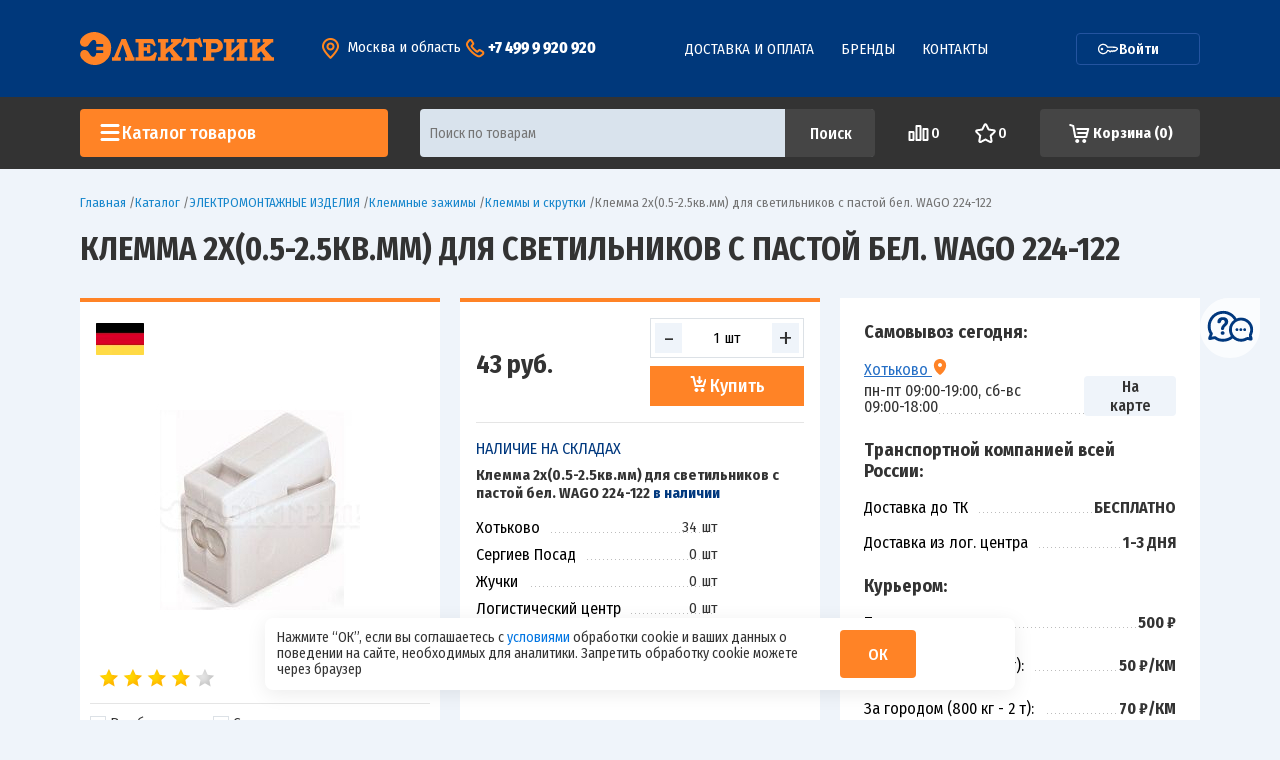

--- FILE ---
content_type: text/html; charset=UTF-8
request_url: https://elektrik-mag.ru/catalog/detail/46746/
body_size: 54535
content:
<!DOCTYPE html>
<html lang="ru">
<head xmlns="http://www.w3.org/1999/html">
    <meta http-equiv="Content-Type" content="text/html; charset=UTF-8" />
<meta name="description" content="Клемма 2х(0.5-2.5кв.мм) для светильников с пастой бел. WAGO 224-122 (арт. 195326) купить в магазине «Электрик» с доставкой по городам Сергиев Посад, Хотьково, Пушкино. Профессиональный подход, высокое качество и выгодные цены. Справочная информация - технические и эксплуатационные характеристики." />
<script data-skip-moving="true">(function(w, d, n) {var cl = "bx-core";var ht = d.documentElement;var htc = ht ? ht.className : undefined;if (htc === undefined || htc.indexOf(cl) !== -1){return;}var ua = n.userAgent;if (/(iPad;)|(iPhone;)/i.test(ua)){cl += " bx-ios";}else if (/Windows/i.test(ua)){cl += ' bx-win';}else if (/Macintosh/i.test(ua)){cl += " bx-mac";}else if (/Linux/i.test(ua) && !/Android/i.test(ua)){cl += " bx-linux";}else if (/Android/i.test(ua)){cl += " bx-android";}cl += (/(ipad|iphone|android|mobile|touch)/i.test(ua) ? " bx-touch" : " bx-no-touch");cl += w.devicePixelRatio && w.devicePixelRatio >= 2? " bx-retina": " bx-no-retina";if (/AppleWebKit/.test(ua)){cl += " bx-chrome";}else if (/Opera/.test(ua)){cl += " bx-opera";}else if (/Firefox/.test(ua)){cl += " bx-firefox";}ht.className = htc ? htc + " " + cl : cl;})(window, document, navigator);</script>


<link href="/bitrix/js/intranet/intranet-common.css?166720498166709" type="text/css"  rel="stylesheet" />
<link href="/bitrix/js/ui/design-tokens/dist/ui.design-tokens.min.css?175040757323463" type="text/css"  rel="stylesheet" />
<link href="/bitrix/js/ui/fonts/opensans/ui.font.opensans.min.css?16666854732320" type="text/css"  rel="stylesheet" />
<link href="/bitrix/js/main/popup/dist/main.popup.bundle.min.css?175040793326589" type="text/css"  rel="stylesheet" />
<link href="/bitrix/cache/css/s1/electric/template_0bf66dc33a966ecf7cdf86ac435fe9cc/template_0bf66dc33a966ecf7cdf86ac435fe9cc_v1.css?1765358171429941" type="text/css"  data-template-style="true" rel="stylesheet" />
<link href="/bitrix/panel/main/popup.min.css?167221029420774" type="text/css"  data-template-style="true"  rel="stylesheet" />







    <meta http-equiv="X-UA-Compatible" content="IE=edge">
    <title>Клемма 2х(0.5-2.5кв.мм) для светильников с пастой бел. WAGO 224-122 (арт. 195326) в наличии на складе по низким ценам. Заказать доставку или забрать из магазинов в Сергиев Посаде, Хотьково, Пушкино.</title>
    <meta name="viewport" content="width=device-width, initial-scale=1, shrink-to-fit=no">

    <link rel="shortcut icon" href="/favicon.svg" type="image/svg+xml">
    <link rel="icon" href="/favicon.svg" type="image/svg+xml">

    <link href="https://fonts.googleapis.com/css?family=Fira+Sans+Condensed:300,400,500,700,900&amp;subset=cyrillic"
          rel="stylesheet">

            <meta name="yandex-verification" content="cee0382beb585503" />

    <meta property="og:title" content="Клемма 2х(0.5-2.5кв.мм) для светильников с пастой бел. WAGO 224-122 (арт. 195326) в наличии на складе по низким ценам. Заказать доставку или забрать из магазинов в Сергиев Посаде, Хотьково, Пушкино."/>
    <meta property="og:description" content="Клемма 2х(0.5-2.5кв.мм) для светильников с пастой бел. WAGO 224-122 (арт. 195326) купить в магазине «Электрик» с доставкой по городам Сергиев Посад, Хотьково, Пушкино. Профессиональный подход, высокое качество и выгодные цены. Справочная информация - технические и эксплуатационные характеристики."/>
    <meta property="og:image" content="https://elektrik-mag.ru/upload/iblock/65b/i4ut9ch8m3mrh9rrc3r9z9rsvfjj3mo5/d3904cfe_c945_11e4_8b2a_74d4351fc844_d3904cff_c945_11e4_8b2a_74d4351fc844.jpg" />

    <meta property="og:type" content="website" />
    <meta property="og:url" content="https://elektrik-mag.ru/catalog/detail/46746/" />

        
<link rel="preload" as="image" href="/images/electr/logo.svg">
<link rel="preload" as="image" href="/upload/iex_compressed_images/2dcdd05b_elka_compressed.webp">
<link rel="preload" as="image" href="/images/newheader/close-popup.svg">
<link rel="preload" as="image" href="/upload/iex_compressed_images/2dcdd05b_may-9_compressed.webp">
<link rel="preload" as="image" href="/images/electr/question.svg">
<link rel="preload" as="image" href="/upload/iex_compressed_images/965de0a7_flag_germany_compressed.webp">
<link rel="preload" as="image" href="/upload/iex_resize_cache/c76/0jwschpscx7hcrvcs3sm4ed4yd4ppeez/catalog_292x292_5760470e72f8d055302c6fda7e5987b1.jpg">
<link rel="preload" as="image" href="/upload/iex_compressed_images/26a4195f_flag_germany_compressed.webp">
<link rel="preload" as="image" href="/upload/iex_compressed_images/689ffbdd_WAGO_compressed.webp">
<link rel="preload" as="image" href="/images/electr/icons/rev.svg">
<link rel="preload" as="image" href="/images/electr/icons/arr.svg">
<link rel="preload" as="image" href="/upload/iex_resize_cache/b0a/8ljgi6r2ld1cqikbgofjydjdlprwb4g2/catalog_350x350_2f4125072a6db1cb505b6d489e21ae24.jpg">
<link rel="preload" as="image" href="/images/electr/icons/cart.svg">
<link rel="preload" as="image" href="/upload/iex_resize_cache/0f5/hebz44a0fkggzpyyaw17eziyoua9pvcn/catalog_350x350_c1bd0fe57456376facced658b590d97c.jpg">
<link rel="preload" as="image" href="/upload/iex_resize_cache/4e6/4ub1sh1yfo3p17ctyqm560tk4e06eybf/catalog_350x350_83d177859c02f0e86684f5a2ef77bf53.jpg">
<link rel="preload" as="image" href="/upload/iex_resize_cache/694/n7yc8ki3po5o9jddzqsywxitacll029u/catalog_350x350_3778d3f91502762ed0b0ac4cbd7f31fe.jpg">
<link rel="preload" as="image" href="/upload/iex_resize_cache/8bb/5a36h6blc2xraf1inwsfjx7yg8fj04sn/catalog_350x350_501a436cdc76000e6f99278c873966b7.jpg">
<link rel="preload" as="image" href="/upload/iex_compressed_images/2dcdd05b_b-logo_compressed.webp">
</head>
<body>


<div class="b-btn-up js-btn-up"></div>

<!-- Yandex.Metrika counter -->
<noscript><div><img src="https://mc.yandex.ru/watch/49097026" style="position:absolute; left:-9999px;" alt="" /></div></noscript>
<!-- /Yandex.Metrika counter -->


<div class="js-place-for-mobile-menu"></div>

<div id="mmenu-page-wrapper">


    <div id="panel"></div>



    
    <div class="b-menu-overlay js-menu-overlay"></div>

    

    <div class="b-hdr-top">

        

        <div class="container">
            <div class="row">
                <div class="col-12">
                    <div class="b-hdr-top-grid">
                    <a href="/" class="b-hdr-logo position-relative">
                     
                         <img src="/images/electr/logo.svg" alt="ООО «Электрик»">

                    </a>
                    <div class="__geo-info">
                                                <div class="b-region-wrap js-region-hover d-none d-md-inline-block">
                            <a href="#" class="b-region b-link d-none d-md-inline-block"><i class="b-ico_point"></i>
                                <span class="js-region-value text-white"><!--'start_frame_cache_header_city'-->Москва и область<!--'end_frame_cache_header_city'--></span></a>
                            <div class="b-region__sub js-region-block">

                                <div class="text-uppercase mb-3"><b>Выберите ваш регион:</b></div>
                                <ul class="b-region_list">
                                    <li><a href="#" class="js-select-town" data-name="Сергиев Посад">— Сергиев Посад</a>
                                    </li>
                                    <li><a href="#" class="js-select-town" data-name="Хотьково">— Хотьково</a></li>
                                    <li><a href="#" class="js-select-town" data-name="Москва и Московская область">— Москва
                                            и Московская область</a></li>
                                </ul>
                    </div>
                                </div>
                        <div class="b-phone d-none d-md-inline-block"><i class="b-ico_phone"></i>
                            <a href="tel:+7 499 9 920 920"
                               class="js-region-phone text-white"><!--'start_frame_cache_header_phone'-->+7 499 9 920 920<!--'end_frame_cache_header_phone'--></a>
                                    </div>
                                </div>
                    <ul class="b-nav">
                        <li class="b-nav__item">
                            <a href="/delivery/" class="b-nav__link">Доставка и оплата</a>
                        </li>

                        
                        <li class="b-nav__item">
                            <a href="/brands/" class="b-nav__link">Бренды</a>
                        </li>
                        <li class="b-nav__item">
                            <a href="/contacts/" class="b-nav__link">Контакты</a>
                        </li>
                    </ul>
                        <a href="/personal/" class="b-btn-login">
                        <svg width="22" height="12" viewBox="0 0 22 12" fill="none" xmlns="http://www.w3.org/2000/svg">
                            <path d="M5.82767 5.12061C6.34202 5.59191 6.37691 6.39094 5.90561 6.90528C5.43431 7.41963 4.63529 7.45453 4.12094 6.98322C3.6066 6.51192 3.5717 5.7129 4.043 5.19855C4.5143 4.68421 5.31333 4.64931 5.82767 5.12061Z"
                                  fill="white"/>
                            <path fill-rule="evenodd" clip-rule="evenodd"
                                  d="M12.66 9.37376L11.8478 8.38388L11.8431 8.38271C11.7176 8.35144 11.5471 8.30953 11.3665 8.26678C11.223 8.23284 11.0835 8.20093 10.9588 8.17368C10.7347 8.66777 10.4301 9.13499 10.0446 9.55569C8.08081 11.6988 4.75154 11.8442 2.60843 9.88045C0.465323 7.91669 0.319927 4.58742 2.28368 2.44431C4.24744 0.301199 7.57671 0.155804 9.71982 2.11956C10.1865 2.54715 10.559 3.04039 10.8355 3.57254L18.6098 3.63308C18.7234 3.63396 18.8347 3.6655 18.9319 3.72435L20.7686 4.83619C20.9492 4.94555 21.0633 5.13796 21.0725 5.34893L21.0985 5.94382C21.1058 6.11116 21.0463 6.27456 20.9331 6.39806L19.2264 8.26067C19.0648 8.43705 18.8174 8.50697 18.5874 8.4413L18.0574 8.28998L17.4677 8.9335C17.2321 9.19067 16.8326 9.20812 16.5754 8.97247L16.1097 8.54579L15.683 9.01144C15.4474 9.26861 15.0479 9.28606 14.7907 9.05041L14.3251 8.62373L13.6139 9.39982C13.4902 9.5348 13.314 9.60947 13.131 9.60448C12.948 9.59948 12.7762 9.5153 12.66 9.37376ZM3.21499 3.29768C1.72254 4.92644 1.83304 7.45669 3.4618 8.94914C5.09056 10.4416 7.62081 10.3311 9.11326 8.70233C9.50791 8.27164 9.78968 7.77937 9.96153 7.26052C10.0537 6.98237 10.325 6.80411 10.6169 6.82998C10.8456 6.85026 11.309 6.95514 11.6573 7.03757C11.8443 7.08181 12.0198 7.12497 12.1485 7.15703C12.2129 7.17307 12.2657 7.18638 12.3025 7.1957L12.3453 7.20656L12.3608 7.21052C12.4909 7.24387 12.607 7.31784 12.6922 7.42169L13.1746 8.00955L13.8204 7.30471C14.0561 7.04753 14.4556 7.03009 14.7128 7.26574L15.1784 7.69242L15.6051 7.22677C15.8408 6.96959 16.2403 6.95215 16.4974 7.1878L16.9631 7.61448L17.3898 7.14883C17.5514 6.97245 17.7988 6.90252 18.0288 6.9682L18.5588 7.11951L19.8227 5.74017L18.4263 4.89485L10.4283 4.83256C10.176 4.8306 9.94896 4.67855 9.85109 4.4459C9.63472 3.93153 9.30644 3.45403 8.86645 3.05086C7.23769 1.55841 4.70744 1.66891 3.21499 3.29768Z"
                                  fill="white"/>
                        </svg>

                            Войти
                        </a>
                    </div>
                </div>
            </div>
        </div>

    </div>
    <noindex>


    <div class="b-hdr-bottom js-menu-header">
            <div class="container">
            <div class="row">
                <div class="col-12">
                    <div class="b-hdr-bottom-grid">
                        <div class="js-menu-popup-wrap">
                            <a href="/catalog/" class="b-catalog-btn d-none d-md-flex">
                                <svg width="24" height="24" viewBox="0 0 24 24" fill="none" xmlns="http://www.w3.org/2000/svg">
                                    <path fill-rule="evenodd" clip-rule="evenodd" d="M4 3C3.17157 3 2.5 3.67157 2.5 4.5C2.5 5.32843 3.17157 6 4 6H20C20.8284 6 21.5 5.32843 21.5 4.5C21.5 3.67157 20.8284 3 20 3H4ZM2.5 11.5C2.5 10.6716 3.17157 10 4 10H20C20.8284 10 21.5 10.6716 21.5 11.5C21.5 12.3284 20.8284 13 20 13H4C3.17157 13 2.5 12.3284 2.5 11.5ZM2.5 18.5C2.5 17.6716 3.17157 17 4 17H20C20.8284 17 21.5 17.6716 21.5 18.5C21.5 19.3284 20.8284 20 20 20H4C3.17157 20 2.5 19.3284 2.5 18.5Z" fill="white"/>
                                </svg>
                                <span class="d-none d-xl-block">Каталог товаров</span>
                        </a>
                            <a href="#mmenu" class="b-catalog-btn d-flex d-md-none">
                                <svg width="24" height="24" viewBox="0 0 24 24" fill="none" xmlns="http://www.w3.org/2000/svg">
                                    <path fill-rule="evenodd" clip-rule="evenodd" d="M4 3C3.17157 3 2.5 3.67157 2.5 4.5C2.5 5.32843 3.17157 6 4 6H20C20.8284 6 21.5 5.32843 21.5 4.5C21.5 3.67157 20.8284 3 20 3H4ZM2.5 11.5C2.5 10.6716 3.17157 10 4 10H20C20.8284 10 21.5 10.6716 21.5 11.5C21.5 12.3284 20.8284 13 20 13H4C3.17157 13 2.5 12.3284 2.5 11.5ZM2.5 18.5C2.5 17.6716 3.17157 17 4 17H20C20.8284 17 21.5 17.6716 21.5 18.5C21.5 19.3284 20.8284 20 20 20H4C3.17157 20 2.5 19.3284 2.5 18.5Z" fill="white"/>
                                </svg>
                                <span class="d-none d-xl-block">Каталог товаров</span>
                            </a>
                                <div class="b-menu-popup js-menu-popup-menu" style="display: none;">
                                        <ul class="b-menu js-menu">            <li class="b-menu__item">
            <a href="/catalog/vysokovoltnoe_oborudovanie/" class="b-menu__link b-menu__link_withsub">
                ВЫСОКОВОЛЬТНОЕ ОБОРУДОВАНИЕ            </a>
                            <ul class="b-menu b-menu__sub b-menu__sub_1 js-menu-sub">                                            <li class="b-menu__item">
                            <a href="/catalog/vysokovoltnoe_oborudovanie/vysokovoltnaya_armatura/" class="b-menu__link b-menu__link_withsub">
                                Высоковольтная арматура                            </a>
                                                            <div class="b-menu__sub b-menu__sub_2 js-menu-sub">                                    <div class="row">
                                        <div class="col-12 mb-3">
                                            <div class="b-menu__title">
                                                Высоковольтная арматура                                            </div>
                                        </div>
                                        <div class="col-xl col-lg-12">
                                                                                            <a href="/catalog/vysokovoltnoe_oborudovanie/vysokovoltnaya_armatura/armatura_dlya_lep/" class="b-link b-link_black">
                                                    Арматура для ЛЭП                                                </a>
                                                                                                <a href="/catalog/vysokovoltnoe_oborudovanie/vysokovoltnaya_armatura/izolyatory/" class="b-link b-link_black">
                                                    Изоляторы                                                </a>
                                                                                        </div>
                                                                            </div>
                                </div>
                                                    </li>
                                            <li class="b-menu__item">
                            <a href="/catalog/vysokovoltnoe_oborudovanie/oborudovanie_ucheta_elektroenergii_10_kv/" class="b-menu__link b-menu__link_withsub">
                                Оборудование учета электроэнергии 10 кВ                            </a>
                                                            <div class="b-menu__sub b-menu__sub_2 js-menu-sub">                                    <div class="row">
                                        <div class="col-12 mb-3">
                                            <div class="b-menu__title">
                                                Оборудование учета электроэнергии 10 кВ                                            </div>
                                        </div>
                                        <div class="col-xl col-lg-12">
                                                                                            <a href="/catalog/vysokovoltnoe_oborudovanie/oborudovanie_ucheta_elektroenergii_10_kv/pku/" class="b-link b-link_black">
                                                    ПКУ                                                </a>
                                                                                        </div>
                                                                            </div>
                                </div>
                                                    </li>
                                            <li class="b-menu__item">
                            <a href="/catalog/vysokovoltnoe_oborudovanie/opory/" class="b-menu__link b-menu__link_withsub">
                                Опоры                            </a>
                                                            <div class="b-menu__sub b-menu__sub_2 js-menu-sub">                                    <div class="row">
                                        <div class="col-12 mb-3">
                                            <div class="b-menu__title">
                                                Опоры                                            </div>
                                        </div>
                                        <div class="col-xl col-lg-12">
                                                                                            <a href="/catalog/vysokovoltnoe_oborudovanie/opory/zhelezobetonnye/" class="b-link b-link_black">
                                                    Железобетонные                                                </a>
                                                                                        </div>
                                                                            </div>
                                </div>
                                                    </li>
                                            <li class="b-menu__item">
                            <a href="/catalog/vysokovoltnoe_oborudovanie/transformatory_vysokovoltnye/" class="b-menu__link b-menu__link_withsub">
                                Трансформаторы высоковольтные                            </a>
                                                            <div class="b-menu__sub b-menu__sub_2 js-menu-sub">                                    <div class="row">
                                        <div class="col-12 mb-3">
                                            <div class="b-menu__title">
                                                Трансформаторы высоковольтные                                            </div>
                                        </div>
                                        <div class="col-xl col-lg-12">
                                                                                            <a href="/catalog/vysokovoltnoe_oborudovanie/transformatory_vysokovoltnye/maslyanye_transformatory/" class="b-link b-link_black">
                                                    Масляные трансформаторы                                                </a>
                                                                                        </div>
                                                                            </div>
                                </div>
                                                    </li>
                                            <li class="b-menu__item">
                            <a href="/catalog/vysokovoltnoe_oborudovanie/ustroystva_zashchity/" class="b-menu__link b-menu__link_withsub">
                                Устройства защиты                            </a>
                                                            <div class="b-menu__sub b-menu__sub_2 js-menu-sub">                                    <div class="row">
                                        <div class="col-12 mb-3">
                                            <div class="b-menu__title">
                                                Устройства защиты                                            </div>
                                        </div>
                                        <div class="col-xl col-lg-12">
                                                                                            <a href="/catalog/vysokovoltnoe_oborudovanie/ustroystva_zashchity/razryadniki/" class="b-link b-link_black">
                                                    Разрядники                                                </a>
                                                                                                <a href="/catalog/vysokovoltnoe_oborudovanie/ustroystva_zashchity/ustroystva_zashchity_ot_tokov_kz_i_peregruzki/" class="b-link b-link_black">
                                                     Устройства защиты от токов КЗ и перегрузки                                                </a>
                                                                                        </div>
                                        <div class="col-xl col-lg-12">
                                                                                                    <a href="/catalog/vysokovoltnoe_oborudovanie/ustroystva_zashchity/dopolnitelnye_raskhodnye_edinitsy/" class="b-link b-link_black">
                                                    Дополнительные расходные единицы                                                </a>
                                                                                        </div>
                                                                            </div>
                                </div>
                                                    </li>
                                    </ul>
                    </li>
            <li class="b-menu__item">
            <a href="/catalog/instrument_ustroystva_izmereniya_i_sredstva_zashchity/" class="b-menu__link b-menu__link_withsub">
                ИНСТРУМЕНТ, УСТРОЙСТВА ИЗМЕРЕНИЯ И СРЕДСТВА ЗАЩИТЫ            </a>
                            <ul class="b-menu b-menu__sub b-menu__sub_1 js-menu-sub">                                            <li class="b-menu__item">
                            <a href="/catalog/instrument_ustroystva_izmereniya_i_sredstva_zashchity/generatory/" class="b-menu__link b-menu__link_withsub">
                                Генераторы                            </a>
                                                            <div class="b-menu__sub b-menu__sub_2 js-menu-sub">                                    <div class="row">
                                        <div class="col-12 mb-3">
                                            <div class="b-menu__title">
                                                Генераторы                                            </div>
                                        </div>
                                        <div class="col-xl col-lg-12">
                                                                                            <a href="/catalog/instrument_ustroystva_izmereniya_i_sredstva_zashchity/generatory/benzinovye_1/" class="b-link b-link_black">
                                                    Бензиновые                                                </a>
                                                                                        </div>
                                                                            </div>
                                </div>
                                                    </li>
                                            <li class="b-menu__item">
                            <a href="/catalog/instrument_ustroystva_izmereniya_i_sredstva_zashchity/izmeritelnye_pribory/" class="b-menu__link b-menu__link_withsub">
                                Измерительные приборы                            </a>
                                                            <div class="b-menu__sub b-menu__sub_2 js-menu-sub">                                    <div class="row">
                                        <div class="col-12 mb-3">
                                            <div class="b-menu__title">
                                                Измерительные приборы                                            </div>
                                        </div>
                                        <div class="col-xl col-lg-12">
                                                                                            <a href="/catalog/instrument_ustroystva_izmereniya_i_sredstva_zashchity/izmeritelnye_pribory/indikatory/" class="b-link b-link_black">
                                                    Индикаторы                                                </a>
                                                                                                <a href="/catalog/instrument_ustroystva_izmereniya_i_sredstva_zashchity/izmeritelnye_pribory/multimetry/" class="b-link b-link_black">
                                                    Мультиметры                                                </a>
                                                                                        </div>
                                        <div class="col-xl col-lg-12">
                                                                                                    <a href="/catalog/instrument_ustroystva_izmereniya_i_sredstva_zashchity/izmeritelnye_pribory/komplektuyushchie/" class="b-link b-link_black">
                                                    Комплектующие                                                </a>
                                                                                        </div>
                                                                            </div>
                                </div>
                                                    </li>
                                            <li class="b-menu__item">
                            <a href="/catalog/instrument_ustroystva_izmereniya_i_sredstva_zashchity/instrument/" class="b-menu__link b-menu__link_withsub">
                                Инструмент                            </a>
                                                            <div class="b-menu__sub b-menu__sub_2 js-menu-sub">                                    <div class="row">
                                        <div class="col-12 mb-3">
                                            <div class="b-menu__title">
                                                Инструмент                                            </div>
                                        </div>
                                        <div class="col-xl col-lg-12">
                                                                                            <a href="/catalog/instrument_ustroystva_izmereniya_i_sredstva_zashchity/instrument/kozly/" class="b-link b-link_black">
                                                    Козлы                                                </a>
                                                                                                <a href="/catalog/instrument_ustroystva_izmereniya_i_sredstva_zashchity/instrument/gaechnye_klyuchi/" class="b-link b-link_black">
                                                    Гаечные ключи                                                </a>
                                                                                                <a href="/catalog/instrument_ustroystva_izmereniya_i_sredstva_zashchity/instrument/svarochnoe_oborudovanie/" class="b-link b-link_black">
                                                    Сварочное Оборудование                                                </a>
                                                                                                <a href="/catalog/instrument_ustroystva_izmereniya_i_sredstva_zashchity/instrument/diski_dlya_ugloshlifmashin/" class="b-link b-link_black">
                                                    Диски для углошлифмашин                                                </a>
                                                                                                <a href="/catalog/instrument_ustroystva_izmereniya_i_sredstva_zashchity/instrument/izmeritelnyy_instrument/" class="b-link b-link_black">
                                                    Измерительный инструмент                                                </a>
                                                                                                <a href="/catalog/instrument_ustroystva_izmereniya_i_sredstva_zashchity/instrument/lestnitsy_lazy_kogti/" class="b-link b-link_black">
                                                    Лестницы, лазы, когти, ходули                                                </a>
                                                                                        </div>
                                        <div class="col-xl col-lg-12">
                                                                                                    <a href="/catalog/instrument_ustroystva_izmereniya_i_sredstva_zashchity/instrument/otvertki/" class="b-link b-link_black">
                                                    Отвертки                                                </a>
                                                                                                <a href="/catalog/instrument_ustroystva_izmereniya_i_sredstva_zashchity/instrument/payalnoe_oborudovanie/" class="b-link b-link_black">
                                                    Паяльное оборудование                                                </a>
                                                                                                <a href="/catalog/instrument_ustroystva_izmereniya_i_sredstva_zashchity/instrument/pistolety_dlya_germetika_i_montazhnoy_peny/" class="b-link b-link_black">
                                                    Пистолеты для герметика и монтажной пены                                                </a>
                                                                                                <a href="/catalog/instrument_ustroystva_izmereniya_i_sredstva_zashchity/instrument/sharnirno_gubtsevyy_instrument/" class="b-link b-link_black">
                                                    Шарнирно-губцевый инструмент                                                </a>
                                                                                                <a href="/catalog/instrument_ustroystva_izmereniya_i_sredstva_zashchity/instrument/stolyarnyy_instrument/" class="b-link b-link_black">
                                                    Столярный инструмент                                                </a>
                                                                                        </div>
                                                                            </div>
                                </div>
                                                    </li>
                                            <li class="b-menu__item">
                            <a href="/catalog/instrument_ustroystva_izmereniya_i_sredstva_zashchity/instrument_dlya_raboty_s_kabelem_i_provodom/" class="b-menu__link b-menu__link_withsub">
                                Инструмент для работы с кабелем и проводом                            </a>
                                                            <div class="b-menu__sub b-menu__sub_2 js-menu-sub">                                    <div class="row">
                                        <div class="col-12 mb-3">
                                            <div class="b-menu__title">
                                                Инструмент для работы с кабелем и проводом                                            </div>
                                        </div>
                                        <div class="col-xl col-lg-12">
                                                                                            <a href="/catalog/instrument_ustroystva_izmereniya_i_sredstva_zashchity/instrument_dlya_raboty_s_kabelem_i_provodom/instrument_dlya_opressovki_nakonechnikov/" class="b-link b-link_black">
                                                    Инструмент для опрессовки наконечников                                                </a>
                                                                                                <a href="/catalog/instrument_ustroystva_izmereniya_i_sredstva_zashchity/instrument_dlya_raboty_s_kabelem_i_provodom/instrument_dlya_rezki_kabelya/" class="b-link b-link_black">
                                                    Инструмент для резки кабеля                                                </a>
                                                                                        </div>
                                        <div class="col-xl col-lg-12">
                                                                                                    <a href="/catalog/instrument_ustroystva_izmereniya_i_sredstva_zashchity/instrument_dlya_raboty_s_kabelem_i_provodom/instrument_dlya_sip/" class="b-link b-link_black">
                                                    Инструмент для СИП                                                </a>
                                                                                                <a href="/catalog/instrument_ustroystva_izmereniya_i_sredstva_zashchity/instrument_dlya_raboty_s_kabelem_i_provodom/instrument_dlya_snyatiya_izolyatsii/" class="b-link b-link_black">
                                                    Инструмент для снятия изоляции                                                </a>
                                                                                        </div>
                                                                            </div>
                                </div>
                                                    </li>
                                            <li class="b-menu__item">
                            <a href="/catalog/instrument_ustroystva_izmereniya_i_sredstva_zashchity/oborudovanie_dlya_instrumenta/" class="b-menu__link b-menu__link_withsub">
                                Оборудование для инструмента                            </a>
                                                            <div class="b-menu__sub b-menu__sub_2 js-menu-sub">                                    <div class="row">
                                        <div class="col-12 mb-3">
                                            <div class="b-menu__title">
                                                Оборудование для инструмента                                            </div>
                                        </div>
                                        <div class="col-xl col-lg-12">
                                                                                            <a href="/catalog/instrument_ustroystva_izmereniya_i_sredstva_zashchity/oborudovanie_dlya_instrumenta/yashchiki_sumki_keysy/" class="b-link b-link_black">
                                                    Ящики, сумки, кейсы                                                </a>
                                                                                        </div>
                                                                            </div>
                                </div>
                                                    </li>
                                            <li class="b-menu__item">
                            <a href="/catalog/instrument_ustroystva_izmereniya_i_sredstva_zashchity/osnastka_komplektuyushchie_i_raskhodnye_materialy/" class="b-menu__link b-menu__link_withsub">
                                Расходные материалы                            </a>
                                                            <div class="b-menu__sub b-menu__sub_2 js-menu-sub">                                    <div class="row">
                                        <div class="col-12 mb-3">
                                            <div class="b-menu__title">
                                                Расходные материалы                                            </div>
                                        </div>
                                        <div class="col-xl col-lg-12">
                                                                                            <a href="/catalog/instrument_ustroystva_izmereniya_i_sredstva_zashchity/osnastka_komplektuyushchie_i_raskhodnye_materialy/gaz_dlya_montazhnykh_pistoletov/" class="b-link b-link_black">
                                                    Газ для монтажных пистолетов                                                </a>
                                                                                                <a href="/catalog/instrument_ustroystva_izmereniya_i_sredstva_zashchity/osnastka_komplektuyushchie_i_raskhodnye_materialy/pena_montazhnaya_/" class="b-link b-link_black">
                                                    Пена Монтажная                                                 </a>
                                                                                                <a href="/catalog/instrument_ustroystva_izmereniya_i_sredstva_zashchity/osnastka_komplektuyushchie_i_raskhodnye_materialy/universalnye_smazki/" class="b-link b-link_black">
                                                    Универсальные смазки                                                </a>
                                                                                                <a href="/catalog/instrument_ustroystva_izmereniya_i_sredstva_zashchity/osnastka_komplektuyushchie_i_raskhodnye_materialy/lezviya/" class="b-link b-link_black">
                                                    Лезвия                                                </a>
                                                                                                <a href="/catalog/instrument_ustroystva_izmereniya_i_sredstva_zashchity/osnastka_komplektuyushchie_i_raskhodnye_materialy/sverla_1/" class="b-link b-link_black">
                                                    Сверла                                                </a>
                                                                                                <a href="/catalog/instrument_ustroystva_izmereniya_i_sredstva_zashchity/osnastka_komplektuyushchie_i_raskhodnye_materialy/koronki/" class="b-link b-link_black">
                                                    Коронки                                                </a>
                                                                                                <a href="/catalog/instrument_ustroystva_izmereniya_i_sredstva_zashchity/osnastka_komplektuyushchie_i_raskhodnye_materialy/bity/" class="b-link b-link_black">
                                                    Биты                                                </a>
                                                                                                <a href="/catalog/instrument_ustroystva_izmereniya_i_sredstva_zashchity/osnastka_komplektuyushchie_i_raskhodnye_materialy/shlifovalnye_lenty/" class="b-link b-link_black">
                                                    Шлифовальные ленты и круги                                                </a>
                                                                                                <a href="/catalog/instrument_ustroystva_izmereniya_i_sredstva_zashchity/osnastka_komplektuyushchie_i_raskhodnye_materialy/akkumulyatory/" class="b-link b-link_black">
                                                    Аккумуляторы                                                </a>
                                                                                        </div>
                                        <div class="col-xl col-lg-12">
                                                                                                    <a href="/catalog/instrument_ustroystva_izmereniya_i_sredstva_zashchity/osnastka_komplektuyushchie_i_raskhodnye_materialy/bury/" class="b-link b-link_black">
                                                    Буры                                                </a>
                                                                                                <a href="/catalog/instrument_ustroystva_izmereniya_i_sredstva_zashchity/osnastka_komplektuyushchie_i_raskhodnye_materialy/pilki_po_derevu/" class="b-link b-link_black">
                                                    Пилки по дереву                                                </a>
                                                                                                <a href="/catalog/instrument_ustroystva_izmereniya_i_sredstva_zashchity/osnastka_komplektuyushchie_i_raskhodnye_materialy/dolota/" class="b-link b-link_black">
                                                    Долота                                                </a>
                                                                                                <a href="/catalog/instrument_ustroystva_izmereniya_i_sredstva_zashchity/osnastka_komplektuyushchie_i_raskhodnye_materialy/pilki_po_laminatu/" class="b-link b-link_black">
                                                    Пилки по ламинату                                                </a>
                                                                                                <a href="/catalog/instrument_ustroystva_izmereniya_i_sredstva_zashchity/osnastka_komplektuyushchie_i_raskhodnye_materialy/pilki_po_metallu/" class="b-link b-link_black">
                                                    Пилки по металлу                                                </a>
                                                                                                <a href="/catalog/instrument_ustroystva_izmereniya_i_sredstva_zashchity/osnastka_komplektuyushchie_i_raskhodnye_materialy/diski/" class="b-link b-link_black">
                                                    Диски                                                </a>
                                                                                                <a href="/catalog/instrument_ustroystva_izmereniya_i_sredstva_zashchity/osnastka_komplektuyushchie_i_raskhodnye_materialy/diski_almaznye/" class="b-link b-link_black">
                                                    Диски алмазные                                                </a>
                                                                                                <a href="/catalog/instrument_ustroystva_izmereniya_i_sredstva_zashchity/osnastka_komplektuyushchie_i_raskhodnye_materialy/diski_otreznye_abrazivnye/" class="b-link b-link_black">
                                                    Диски отрезные абразивные                                                </a>
                                                                                        </div>
                                                                            </div>
                                </div>
                                                    </li>
                                            <li class="b-menu__item">
                            <a href="/catalog/instrument_ustroystva_izmereniya_i_sredstva_zashchity/ruchnoy_instrument/" class="b-menu__link b-menu__link_withsub">
                                Ручной инструмент                            </a>
                                                            <div class="b-menu__sub b-menu__sub_2 js-menu-sub">                                    <div class="row">
                                        <div class="col-12 mb-3">
                                            <div class="b-menu__title">
                                                Ручной инструмент                                            </div>
                                        </div>
                                        <div class="col-xl col-lg-12">
                                                                                            <a href="/catalog/instrument_ustroystva_izmereniya_i_sredstva_zashchity/ruchnoy_instrument/klyuchi/" class="b-link b-link_black">
                                                    Ключи                                                </a>
                                                                                                <a href="/catalog/instrument_ustroystva_izmereniya_i_sredstva_zashchity/ruchnoy_instrument/nozhnitsy/" class="b-link b-link_black">
                                                    Ножницы                                                </a>
                                                                                                <a href="/catalog/instrument_ustroystva_izmereniya_i_sredstva_zashchity/ruchnoy_instrument/otvertki_1/" class="b-link b-link_black">
                                                    Отвертки                                                </a>
                                                                                        </div>
                                        <div class="col-xl col-lg-12">
                                                                                                    <a href="/catalog/instrument_ustroystva_izmereniya_i_sredstva_zashchity/ruchnoy_instrument/urovni/" class="b-link b-link_black">
                                                    Уровни                                                </a>
                                                                                                <a href="/catalog/instrument_ustroystva_izmereniya_i_sredstva_zashchity/ruchnoy_instrument/sharnirno_gubtsevyy_instrument_1/" class="b-link b-link_black">
                                                    Шарнирно-губцевый инструмент                                                </a>
                                                                                        </div>
                                                                            </div>
                                </div>
                                                    </li>
                                            <li class="b-menu__item">
                            <a href="/catalog/instrument_ustroystva_izmereniya_i_sredstva_zashchity/sredstva_zashchity/" class="b-menu__link b-menu__link_withsub">
                                Средства защиты                            </a>
                                                            <div class="b-menu__sub b-menu__sub_2 js-menu-sub">                                    <div class="row">
                                        <div class="col-12 mb-3">
                                            <div class="b-menu__title">
                                                Средства защиты                                            </div>
                                        </div>
                                        <div class="col-xl col-lg-12">
                                                                                            <a href="/catalog/instrument_ustroystva_izmereniya_i_sredstva_zashchity/sredstva_zashchity/sredstva_zashchity_ot_mekhanicheskikh_khimicheskikh_i_termicheskikh_povrezhdeniy/" class="b-link b-link_black">
                                                    Средства защиты от механических, химических и термических повреждений                                                </a>
                                                                                                <a href="/catalog/instrument_ustroystva_izmereniya_i_sredstva_zashchity/sredstva_zashchity/zashchita_ot_padeniya_s_vysoty/" class="b-link b-link_black">
                                                    Защита от падения с высоты                                                </a>
                                                                                                <a href="/catalog/instrument_ustroystva_izmereniya_i_sredstva_zashchity/sredstva_zashchity/ograzhdeniya_i_znaki_bezopasnosti/" class="b-link b-link_black">
                                                    Ограждения и Знаки безопасности                                                </a>
                                                                                        </div>
                                        <div class="col-xl col-lg-12">
                                                                                                    <a href="/catalog/instrument_ustroystva_izmereniya_i_sredstva_zashchity/sredstva_zashchity/sredstva_zashchity_ot_porazheniya_elektricheskim_tokom/" class="b-link b-link_black">
                                                    СРЕДСТВА ЗАЩИТЫ ОТ ПОРАЖЕНИЯ ЭЛЕКТРИЧЕСКИМ ТОКОМ                                                </a>
                                                                                                <a href="/catalog/instrument_ustroystva_izmereniya_i_sredstva_zashchity/sredstva_zashchity/ukazateli_i_indikatory_napryazheniya/" class="b-link b-link_black">
                                                    Указатели и индикаторы напряжения                                                </a>
                                                                                        </div>
                                                                            </div>
                                </div>
                                                    </li>
                                            <li class="b-menu__item">
                            <a href="/catalog/instrument_ustroystva_izmereniya_i_sredstva_zashchity/strukturirovannye_kabelnye_sistemy/" class="b-menu__link b-menu__link_withsub">
                                Структурированные кабельные системы                            </a>
                                                            <div class="b-menu__sub b-menu__sub_2 js-menu-sub">                                    <div class="row">
                                        <div class="col-12 mb-3">
                                            <div class="b-menu__title">
                                                Структурированные кабельные системы                                            </div>
                                        </div>
                                        <div class="col-xl col-lg-12">
                                                                                            <a href="/catalog/instrument_ustroystva_izmereniya_i_sredstva_zashchity/strukturirovannye_kabelnye_sistemy/razemy_perekhodniki_klemmy_i_soediniteli/" class="b-link b-link_black">
                                                    Разъемы, переходники, клеммы и соединители                                                </a>
                                                                                                <a href="/catalog/instrument_ustroystva_izmereniya_i_sredstva_zashchity/strukturirovannye_kabelnye_sistemy/ibp_bloki_rozetok_filtry/" class="b-link b-link_black">
                                                    ИБП, блоки розеток, фильтры                                                </a>
                                                                                        </div>
                                        <div class="col-xl col-lg-12">
                                                                                                    <a href="/catalog/instrument_ustroystva_izmereniya_i_sredstva_zashchity/strukturirovannye_kabelnye_sistemy/instrument_cabel/" class="b-link b-link_black">
                                                    Инструмент                                                </a>
                                                                                        </div>
                                                                            </div>
                                </div>
                                                    </li>
                                            <li class="b-menu__item">
                            <a href="/catalog/instrument_ustroystva_izmereniya_i_sredstva_zashchity/khozyaystvennye_tovary/" class="b-menu__link b-menu__link_withsub">
                                Хозяйственные товары                            </a>
                                                            <div class="b-menu__sub b-menu__sub_2 js-menu-sub">                                    <div class="row">
                                        <div class="col-12 mb-3">
                                            <div class="b-menu__title">
                                                Хозяйственные товары                                            </div>
                                        </div>
                                        <div class="col-xl col-lg-12">
                                                                                            <a href="/catalog/instrument_ustroystva_izmereniya_i_sredstva_zashchity/khozyaystvennye_tovary/malyarnyy_i_shtukaturno_otdelochnyy_instrument/" class="b-link b-link_black">
                                                    Малярный и штукатурно-отделочный инструмент                                                </a>
                                                                                        </div>
                                                                            </div>
                                </div>
                                                    </li>
                                            <li class="b-menu__item">
                            <a href="/catalog/instrument_ustroystva_izmereniya_i_sredstva_zashchity/elektroinstrument/" class="b-menu__link b-menu__link_withsub">
                                Электроинструмент                            </a>
                                                            <div class="b-menu__sub b-menu__sub_2 js-menu-sub">                                    <div class="row">
                                        <div class="col-12 mb-3">
                                            <div class="b-menu__title">
                                                Электроинструмент                                            </div>
                                        </div>
                                        <div class="col-xl col-lg-12">
                                                                                            <a href="/catalog/instrument_ustroystva_izmereniya_i_sredstva_zashchity/elektroinstrument/montazhnyy_pistolet/" class="b-link b-link_black">
                                                    Монтажный пистолет                                                </a>
                                                                                                <a href="/catalog/instrument_ustroystva_izmereniya_i_sredstva_zashchity/elektroinstrument/elektropily/" class="b-link b-link_black">
                                                    Электропилы                                                </a>
                                                                                                <a href="/catalog/instrument_ustroystva_izmereniya_i_sredstva_zashchity/elektroinstrument/bolgarki/" class="b-link b-link_black">
                                                    Болгарки                                                </a>
                                                                                                <a href="/catalog/instrument_ustroystva_izmereniya_i_sredstva_zashchity/elektroinstrument/dreli/" class="b-link b-link_black">
                                                    Дрели                                                </a>
                                                                                                <a href="/catalog/instrument_ustroystva_izmereniya_i_sredstva_zashchity/elektroinstrument/lobziki/" class="b-link b-link_black">
                                                    Лобзики                                                </a>
                                                                                                <a href="/catalog/instrument_ustroystva_izmereniya_i_sredstva_zashchity/elektroinstrument/perforatory/" class="b-link b-link_black">
                                                    Перфораторы                                                </a>
                                                                                        </div>
                                        <div class="col-xl col-lg-12">
                                                                                                    <a href="/catalog/instrument_ustroystva_izmereniya_i_sredstva_zashchity/elektroinstrument/tsirkulyarnye_pily/" class="b-link b-link_black">
                                                    Циркулярные пилы                                                </a>
                                                                                                <a href="/catalog/instrument_ustroystva_izmereniya_i_sredstva_zashchity/elektroinstrument/shurupoverty/" class="b-link b-link_black">
                                                    Шуруповерты                                                </a>
                                                                                                <a href="/catalog/instrument_ustroystva_izmereniya_i_sredstva_zashchity/elektroinstrument/gravery/" class="b-link b-link_black">
                                                    Граверы                                                </a>
                                                                                                <a href="/catalog/instrument_ustroystva_izmereniya_i_sredstva_zashchity/elektroinstrument/stanki/" class="b-link b-link_black">
                                                    Станки                                                </a>
                                                                                                <a href="/catalog/instrument_ustroystva_izmereniya_i_sredstva_zashchity/elektroinstrument/shlifmashinki/" class="b-link b-link_black">
                                                    Шлифмашинки                                                </a>
                                                                                                <a href="/catalog/instrument_ustroystva_izmereniya_i_sredstva_zashchity/elektroinstrument/feny_termopistolety/" class="b-link b-link_black">
                                                    Фены (Термопистолеты)                                                </a>
                                                                                        </div>
                                                                            </div>
                                </div>
                                                    </li>
                                    </ul>
                    </li>
            <li class="b-menu__item">
            <a href="/catalog/istochniki_pitaniya/" class="b-menu__link b-menu__link_withsub">
                ИСТОЧНИКИ ПИТАНИЯ            </a>
                            <ul class="b-menu b-menu__sub b-menu__sub_1 js-menu-sub">                                            <li class="b-menu__item">
                            <a href="/catalog/istochniki_pitaniya/bloki_pitaniya_transformatory_preobrazovateli/" class="b-menu__link b-menu__link_withsub">
                                Блоки питания, трансформаторы, преобразователи                            </a>
                                                            <div class="b-menu__sub b-menu__sub_2 js-menu-sub">                                    <div class="row">
                                        <div class="col-12 mb-3">
                                            <div class="b-menu__title">
                                                Блоки питания, трансформаторы, преобразователи                                            </div>
                                        </div>
                                        <div class="col-xl col-lg-12">
                                                                                            <a href="/catalog/istochniki_pitaniya/bloki_pitaniya_transformatory_preobrazovateli/preobrazovateli_s_peremennogo_toka_v_postoyannyy/" class="b-link b-link_black">
                                                    Преобразователи с переменного тока в постоянный                                                </a>
                                                                                        </div>
                                                                            </div>
                                </div>
                                                    </li>
                                            <li class="b-menu__item">
                            <a href="/catalog/istochniki_pitaniya/elementy_pitaniya/" class="b-menu__link b-menu__link_withsub">
                                Элементы Питания                            </a>
                                                            <div class="b-menu__sub b-menu__sub_2 js-menu-sub">                                    <div class="row">
                                        <div class="col-12 mb-3">
                                            <div class="b-menu__title">
                                                Элементы Питания                                            </div>
                                        </div>
                                        <div class="col-xl col-lg-12">
                                                                                            <a href="/catalog/istochniki_pitaniya/elementy_pitaniya/perezaryazhaemye_elementy_pitaniya/" class="b-link b-link_black">
                                                    Перезаряжаемые элементы питания                                                </a>
                                                                                                <a href="/catalog/istochniki_pitaniya/elementy_pitaniya/batareyki/" class="b-link b-link_black">
                                                    Батарейки                                                </a>
                                                                                        </div>
                                                                            </div>
                                </div>
                                                    </li>
                                    </ul>
                    </li>
            <li class="b-menu__item">
            <a href="/catalog/kabel_i_provod/" class="b-menu__link b-menu__link_withsub">
                КАБЕЛЬ И ПРОВОД            </a>
                            <ul class="b-menu b-menu__sub b-menu__sub_1 js-menu-sub">                                            <li class="b-menu__item">
                            <a href="/catalog/kabel_i_provod/kabel/" class="b-menu__link b-menu__link_withsub">
                                Кабель                            </a>
                                                            <div class="b-menu__sub b-menu__sub_2 js-menu-sub">                                    <div class="row">
                                        <div class="col-12 mb-3">
                                            <div class="b-menu__title">
                                                Кабель                                            </div>
                                        </div>
                                        <div class="col-xl col-lg-12">
                                                                                            <a href="/catalog/kabel_i_provod/kabel/vodopogruzhnoy/" class="b-link b-link_black">
                                                    Водопогружной                                                </a>
                                                                                                <a href="/catalog/kabel_i_provod/kabel/kabeli_svyazi_i_videonablyudeniya/" class="b-link b-link_black">
                                                    Кабели связи и видеонаблюдения                                                </a>
                                                                                                <a href="/catalog/kabel_i_provod/kabel/ftp_utp/" class="b-link b-link_black">
                                                    FTP/UTP                                                </a>
                                                                                                <a href="/catalog/kabel_i_provod/kabel/nym/" class="b-link b-link_black">
                                                    NYM/NUM                                                </a>
                                                                                                <a href="/catalog/kabel_i_provod/kabel/avbbshv/" class="b-link b-link_black">
                                                    АВБШв                                                </a>
                                                                                                <a href="/catalog/kabel_i_provod/kabel/avvg/" class="b-link b-link_black">
                                                    АВВГ                                                </a>
                                                                                        </div>
                                        <div class="col-xl col-lg-12">
                                                                                                    <a href="/catalog/kabel_i_provod/kabel/vbbshv/" class="b-link b-link_black">
                                                    ВБбшв                                                </a>
                                                                                                <a href="/catalog/kabel_i_provod/kabel/vvgng/" class="b-link b-link_black">
                                                    ВВГНГ/ППГнг                                                </a>
                                                                                                <a href="/catalog/kabel_i_provod/kabel/kabeli_koaksialnye/" class="b-link b-link_black">
                                                    Кабели коаксиальные                                                </a>
                                                                                                <a href="/catalog/kabel_i_provod/kabel/kg/" class="b-link b-link_black">
                                                    КГ                                                </a>
                                                                                                <a href="/catalog/kabel_i_provod/kabel/asbl/" class="b-link b-link_black">
                                                    АСБл                                                </a>
                                                                                                <a href="/catalog/kabel_i_provod/kabel/apvbshp/" class="b-link b-link_black">
                                                    АПвБШп                                                </a>
                                                                                        </div>
                                                                            </div>
                                </div>
                                                    </li>
                                            <li class="b-menu__item">
                            <a href="/catalog/kabel_i_provod/provod/" class="b-menu__link b-menu__link_withsub">
                                Провод                            </a>
                                                            <div class="b-menu__sub b-menu__sub_2 js-menu-sub">                                    <div class="row">
                                        <div class="col-12 mb-3">
                                            <div class="b-menu__title">
                                                Провод                                            </div>
                                        </div>
                                        <div class="col-xl col-lg-12">
                                                                                            <a href="/catalog/kabel_i_provod/provod/apv_pav/" class="b-link b-link_black">
                                                    АПВ/ПАВ                                                </a>
                                                                                                <a href="/catalog/kabel_i_provod/provod/pvs/" class="b-link b-link_black">
                                                    ПВС                                                </a>
                                                                                                <a href="/catalog/kabel_i_provod/provod/puv_pugv/" class="b-link b-link_black">
                                                    ПУВ/ПУГВ                                                </a>
                                                                                        </div>
                                        <div class="col-xl col-lg-12">
                                                                                                    <a href="/catalog/kabel_i_provod/provod/pugnp_punp_pugvv/" class="b-link b-link_black">
                                                    ПБВВ/ПБГВВ                                                </a>
                                                                                                <a href="/catalog/kabel_i_provod/provod/sip/" class="b-link b-link_black">
                                                    СИП                                                </a>
                                                                                                <a href="/catalog/kabel_i_provod/provod/shvvp/" class="b-link b-link_black">
                                                    ШВВП                                                </a>
                                                                                        </div>
                                                                            </div>
                                </div>
                                                    </li>
                                    </ul>
                    </li>
            <li class="b-menu__item">
            <a href="/catalog/krepezh/" class="b-menu__link b-menu__link_withsub">
                КРЕПЕЖ            </a>
                            <ul class="b-menu b-menu__sub b-menu__sub_1 js-menu-sub">                                            <li class="b-menu__item">
                            <a href="/catalog/krepezh/anker_bolt/" class="b-menu__link">
                                Анкер Болт                            </a>
                                                    </li>
                                            <li class="b-menu__item">
                            <a href="/catalog/krepezh/bolty/" class="b-menu__link">
                                Болты                            </a>
                                                    </li>
                                            <li class="b-menu__item">
                            <a href="/catalog/krepezh/vinty/" class="b-menu__link">
                                Винты                            </a>
                                                    </li>
                                            <li class="b-menu__item">
                            <a href="/catalog/krepezh/gayki_shestigrannye/" class="b-menu__link">
                                Гайки шестигранные                            </a>
                                                    </li>
                                            <li class="b-menu__item">
                            <a href="/catalog/krepezh/gvozdi/" class="b-menu__link b-menu__link_withsub">
                                Гвозди                            </a>
                                                            <div class="b-menu__sub b-menu__sub_2 js-menu-sub">                                    <div class="row">
                                        <div class="col-12 mb-3">
                                            <div class="b-menu__title">
                                                Гвозди                                            </div>
                                        </div>
                                        <div class="col-xl col-lg-12">
                                                                                            <a href="/catalog/krepezh/gvozdi/gvozdi_dlya_montazhnogo_pistoleta/" class="b-link b-link_black">
                                                    Гвозди для монтажного пистолета                                                </a>
                                                                                                <a href="/catalog/krepezh/gvozdi/gvozdi_stroitelnye/" class="b-link b-link_black">
                                                    Гвозди строительные                                                </a>
                                                                                        </div>
                                                                            </div>
                                </div>
                                                    </li>
                                            <li class="b-menu__item">
                            <a href="/catalog/krepezh/dyubel_gvozdi/" class="b-menu__link">
                                Дюбель-гвозди                            </a>
                                                    </li>
                                            <li class="b-menu__item">
                            <a href="/catalog/krepezh/zazhimy/" class="b-menu__link">
                                Зажимы                            </a>
                                                    </li>
                                            <li class="b-menu__item">
                            <a href="/catalog/krepezh/karabiny/" class="b-menu__link">
                                Карабины                            </a>
                                                    </li>
                                            <li class="b-menu__item">
                            <a href="/catalog/krepezh/montazhnye_lenty_1/" class="b-menu__link">
                                Монтажные ленты                            </a>
                                                    </li>
                                            <li class="b-menu__item">
                            <a href="/catalog/krepezh/perforirovannyy_krepezh/" class="b-menu__link b-menu__link_withsub">
                                Перфорированный крепеж                            </a>
                                                            <div class="b-menu__sub b-menu__sub_2 js-menu-sub">                                    <div class="row">
                                        <div class="col-12 mb-3">
                                            <div class="b-menu__title">
                                                Перфорированный крепеж                                            </div>
                                        </div>
                                        <div class="col-xl col-lg-12">
                                                                                            <a href="/catalog/krepezh/perforirovannyy_krepezh/lenta/" class="b-link b-link_black">
                                                    Лента                                                </a>
                                                                                                <a href="/catalog/krepezh/perforirovannyy_krepezh/ugolki/" class="b-link b-link_black">
                                                    Уголки                                                </a>
                                                                                        </div>
                                                                            </div>
                                </div>
                                                    </li>
                                            <li class="b-menu__item">
                            <a href="/catalog/krepezh/samorezy/" class="b-menu__link">
                                Саморезы                            </a>
                                                    </li>
                                            <li class="b-menu__item">
                            <a href="/catalog/krepezh/trosy/" class="b-menu__link">
                                Тросы                            </a>
                                                    </li>
                                            <li class="b-menu__item">
                            <a href="/catalog/krepezh/tsepi/" class="b-menu__link">
                                Цепи                            </a>
                                                    </li>
                                            <li class="b-menu__item">
                            <a href="/catalog/krepezh/shayby/" class="b-menu__link">
                                Шайбы                            </a>
                                                    </li>
                                            <li class="b-menu__item">
                            <a href="/catalog/krepezh/shpilka_rezbovaya/" class="b-menu__link">
                                Шпилька резьбовая                            </a>
                                                    </li>
                                            <li class="b-menu__item">
                            <a href="/catalog/krepezh/shurupy/" class="b-menu__link">
                                Шурупы                            </a>
                                                    </li>
                                    </ul>
                    </li>
            <li class="b-menu__item">
            <a href="/catalog/nizkovoltnoe_oborudovanie/" class="b-menu__link b-menu__link_withsub">
                НИЗКОВОЛЬТНОЕ ОБОРУДОВАНИЕ            </a>
                            <ul class="b-menu b-menu__sub b-menu__sub_1 js-menu-sub">                                            <li class="b-menu__item">
                            <a href="/catalog/nizkovoltnoe_oborudovanie/avtomaticheskie_vyklyuchateli/" class="b-menu__link b-menu__link_withsub">
                                Автоматические выключатели                            </a>
                                                            <div class="b-menu__sub b-menu__sub_2 js-menu-sub">                                    <div class="row">
                                        <div class="col-12 mb-3">
                                            <div class="b-menu__title">
                                                Автоматические выключатели                                            </div>
                                        </div>
                                        <div class="col-xl col-lg-12">
                                                                                            <a href="/catalog/nizkovoltnoe_oborudovanie/avtomaticheskie_vyklyuchateli/avtomaticheskie_vyklyuchateli_v_litom_korpuse/" class="b-link b-link_black">
                                                    Автоматические выключатели в литом корпусе                                                </a>
                                                                                                <a href="/catalog/nizkovoltnoe_oborudovanie/avtomaticheskie_vyklyuchateli/avtomaticheskie_vyklyuchateli_dlya_zashchity_elektrodvigateley/" class="b-link b-link_black">
                                                    Автоматические выключатели для защиты электродвигателей                                                </a>
                                                                                        </div>
                                        <div class="col-xl col-lg-12">
                                                                                                    <a href="/catalog/nizkovoltnoe_oborudovanie/avtomaticheskie_vyklyuchateli/avtomaticheskie_vyklyuchateli_modulnye/" class="b-link b-link_black">
                                                    Автоматические выключатели модульные                                                </a>
                                                                                        </div>
                                                                            </div>
                                </div>
                                                    </li>
                                            <li class="b-menu__item">
                            <a href="/catalog/nizkovoltnoe_oborudovanie/differentsialnaya_zashchita/" class="b-menu__link b-menu__link_withsub">
                                Дифференциальная защита                            </a>
                                                            <div class="b-menu__sub b-menu__sub_2 js-menu-sub">                                    <div class="row">
                                        <div class="col-12 mb-3">
                                            <div class="b-menu__title">
                                                Дифференциальная защита                                            </div>
                                        </div>
                                        <div class="col-xl col-lg-12">
                                                                                            <a href="/catalog/nizkovoltnoe_oborudovanie/differentsialnaya_zashchita/avtomaticheskie_vyklyuchateli_differentsialnogo_toka/" class="b-link b-link_black">
                                                    Автоматические выключатели дифференциального тока                                                </a>
                                                                                                <a href="/catalog/nizkovoltnoe_oborudovanie/differentsialnaya_zashchita/vyklyuchateli_differentsialnogo_toka_uzo/" class="b-link b-link_black">
                                                    Выключатели дифференциального тока (УЗО)                                                </a>
                                                                                        </div>
                                                                            </div>
                                </div>
                                                    </li>
                                            <li class="b-menu__item">
                            <a href="/catalog/nizkovoltnoe_oborudovanie/komplektnye_nizkovoltnye_ustroystva/" class="b-menu__link b-menu__link_withsub">
                                Комплектные низковольтные устройства                            </a>
                                                            <div class="b-menu__sub b-menu__sub_2 js-menu-sub">                                    <div class="row">
                                        <div class="col-12 mb-3">
                                            <div class="b-menu__title">
                                                Комплектные низковольтные устройства                                            </div>
                                        </div>
                                        <div class="col-xl col-lg-12">
                                                                                            <a href="/catalog/nizkovoltnoe_oborudovanie/komplektnye_nizkovoltnye_ustroystva/yashchiki_s_rubilnikami/" class="b-link b-link_black">
                                                    Ящики с рубильниками                                                </a>
                                                                                        </div>
                                                                            </div>
                                </div>
                                                    </li>
                                            <li class="b-menu__item">
                            <a href="/catalog/nizkovoltnoe_oborudovanie/post_knopki_knopki_pereklyuchateli_armatura_svetosignalnaya/" class="b-menu__link b-menu__link_withsub">
                                Пост кнопки, кнопки, Переключатели, Арматура светосигнальная                            </a>
                                                            <div class="b-menu__sub b-menu__sub_2 js-menu-sub">                                    <div class="row">
                                        <div class="col-12 mb-3">
                                            <div class="b-menu__title">
                                                Пост кнопки, кнопки, Переключатели, Арматура светосигнальная                                            </div>
                                        </div>
                                        <div class="col-xl col-lg-12">
                                                                                            <a href="/catalog/nizkovoltnoe_oborudovanie/post_knopki_knopki_pereklyuchateli_armatura_svetosignalnaya/kulachkovye_pereklyuchateli/" class="b-link b-link_black">
                                                    Кулачковые переключатели                                                </a>
                                                                                                <a href="/catalog/nizkovoltnoe_oborudovanie/post_knopki_knopki_pereklyuchateli_armatura_svetosignalnaya/aksessuary_dlya_knopochnykh_postov_i_svetosignalnoy_armatury/" class="b-link b-link_black">
                                                    Аксессуары для кнопочных постов и светосигнальной арматуры                                                </a>
                                                                                                <a href="/catalog/nizkovoltnoe_oborudovanie/post_knopki_knopki_pereklyuchateli_armatura_svetosignalnaya/knopki/" class="b-link b-link_black">
                                                    Кнопки                                                </a>
                                                                                                <a href="/catalog/nizkovoltnoe_oborudovanie/post_knopki_knopki_pereklyuchateli_armatura_svetosignalnaya/lampy_svetosignalnoy_armatury/" class="b-link b-link_black">
                                                    Лампы светосигнальной арматуры                                                </a>
                                                                                        </div>
                                        <div class="col-xl col-lg-12">
                                                                                                    <a href="/catalog/nizkovoltnoe_oborudovanie/post_knopki_knopki_pereklyuchateli_armatura_svetosignalnaya/pereklyuchateli/" class="b-link b-link_black">
                                                    Переключатели                                                </a>
                                                                                                <a href="/catalog/nizkovoltnoe_oborudovanie/post_knopki_knopki_pereklyuchateli_armatura_svetosignalnaya/svetosignalnaya_armatura_modulnaya/" class="b-link b-link_black">
                                                    Светосигнальная арматура модульная                                                </a>
                                                                                                <a href="/catalog/nizkovoltnoe_oborudovanie/post_knopki_knopki_pereklyuchateli_armatura_svetosignalnaya/knopki_i_pereklyuchateli_v_modulnom_ispolnenii/" class="b-link b-link_black">
                                                    Кнопки и переключатели в модульном исполнении                                                </a>
                                                                                                <a href="/catalog/nizkovoltnoe_oborudovanie/post_knopki_knopki_pereklyuchateli_armatura_svetosignalnaya/knopochnye_posty/" class="b-link b-link_black">
                                                    Кнопочные посты                                                </a>
                                                                                        </div>
                                                                            </div>
                                </div>
                                                    </li>
                                            <li class="b-menu__item">
                            <a href="/catalog/nizkovoltnoe_oborudovanie/pribory_izmeritelnye/" class="b-menu__link b-menu__link_withsub">
                                Приборы измерительные                            </a>
                                                            <div class="b-menu__sub b-menu__sub_2 js-menu-sub">                                    <div class="row">
                                        <div class="col-12 mb-3">
                                            <div class="b-menu__title">
                                                Приборы измерительные                                            </div>
                                        </div>
                                        <div class="col-xl col-lg-12">
                                                                                            <a href="/catalog/nizkovoltnoe_oborudovanie/pribory_izmeritelnye/voltmetry/" class="b-link b-link_black">
                                                    Вольтметры                                                </a>
                                                                                        </div>
                                                                            </div>
                                </div>
                                                    </li>
                                            <li class="b-menu__item">
                            <a href="/catalog/nizkovoltnoe_oborudovanie/pribory_kontrolya_i_signalizatsii_rele_datchiki_akusticheskie_pribory/" class="b-menu__link b-menu__link_withsub">
                                Приборы контроля и сигнализации: реле, датчики, акустические приборы                            </a>
                                                            <div class="b-menu__sub b-menu__sub_2 js-menu-sub">                                    <div class="row">
                                        <div class="col-12 mb-3">
                                            <div class="b-menu__title">
                                                Приборы контроля и сигнализации: реле, датчики, акустические приборы                                            </div>
                                        </div>
                                        <div class="col-xl col-lg-12">
                                                                                            <a href="/catalog/nizkovoltnoe_oborudovanie/pribory_kontrolya_i_signalizatsii_rele_datchiki_akusticheskie_pribory/rele_impulsnoe/" class="b-link b-link_black">
                                                    Реле импульсное                                                </a>
                                                                                                <a href="/catalog/nizkovoltnoe_oborudovanie/pribory_kontrolya_i_signalizatsii_rele_datchiki_akusticheskie_pribory/vyklyuchateli_kontsevye/" class="b-link b-link_black">
                                                    Выключатели концевые                                                </a>
                                                                                                <a href="/catalog/nizkovoltnoe_oborudovanie/pribory_kontrolya_i_signalizatsii_rele_datchiki_akusticheskie_pribory/vspomogatelnye_elementy_i_aksessuary_control/" class="b-link b-link_black">
                                                    Вспомогательные элементы и аксессуары                                                </a>
                                                                                                <a href="/catalog/nizkovoltnoe_oborudovanie/pribory_kontrolya_i_signalizatsii_rele_datchiki_akusticheskie_pribory/datchiki/" class="b-link b-link_black">
                                                    Датчики                                                </a>
                                                                                                <a href="/catalog/nizkovoltnoe_oborudovanie/pribory_kontrolya_i_signalizatsii_rele_datchiki_akusticheskie_pribory/zvonki_zummery/" class="b-link b-link_black">
                                                    Звонки, зуммеры                                                </a>
                                                                                                <a href="/catalog/nizkovoltnoe_oborudovanie/pribory_kontrolya_i_signalizatsii_rele_datchiki_akusticheskie_pribory/promezhutochnye_rele/" class="b-link b-link_black">
                                                    Промежуточные реле                                                </a>
                                                                                        </div>
                                        <div class="col-xl col-lg-12">
                                                                                                    <a href="/catalog/nizkovoltnoe_oborudovanie/pribory_kontrolya_i_signalizatsii_rele_datchiki_akusticheskie_pribory/rele_vremeni/" class="b-link b-link_black">
                                                    Реле времени                                                </a>
                                                                                                <a href="/catalog/nizkovoltnoe_oborudovanie/pribory_kontrolya_i_signalizatsii_rele_datchiki_akusticheskie_pribory/rele_kontrolya_faz/" class="b-link b-link_black">
                                                    Реле контроля фаз                                                </a>
                                                                                                <a href="/catalog/nizkovoltnoe_oborudovanie/pribory_kontrolya_i_signalizatsii_rele_datchiki_akusticheskie_pribory/rele_napryazheniya/" class="b-link b-link_black">
                                                    Реле напряжения                                                </a>
                                                                                                <a href="/catalog/nizkovoltnoe_oborudovanie/pribory_kontrolya_i_signalizatsii_rele_datchiki_akusticheskie_pribory/fotorele/" class="b-link b-link_black">
                                                    Фотореле                                                </a>
                                                                                                <a href="/catalog/nizkovoltnoe_oborudovanie/pribory_kontrolya_i_signalizatsii_rele_datchiki_akusticheskie_pribory/taymery/" class="b-link b-link_black">
                                                    Таймеры                                                </a>
                                                                                        </div>
                                                                            </div>
                                </div>
                                                    </li>
                                            <li class="b-menu__item">
                            <a href="/catalog/nizkovoltnoe_oborudovanie/puskateli_kontaktory_i_aksessuary/" class="b-menu__link b-menu__link_withsub">
                                Пускатели, контакторы и аксессуары                            </a>
                                                            <div class="b-menu__sub b-menu__sub_2 js-menu-sub">                                    <div class="row">
                                        <div class="col-12 mb-3">
                                            <div class="b-menu__title">
                                                Пускатели, контакторы и аксессуары                                            </div>
                                        </div>
                                        <div class="col-xl col-lg-12">
                                                                                            <a href="/catalog/nizkovoltnoe_oborudovanie/puskateli_kontaktory_i_aksessuary/kontaktory_modulnye/" class="b-link b-link_black">
                                                    Контакторы модульные                                                </a>
                                                                                                <a href="/catalog/nizkovoltnoe_oborudovanie/puskateli_kontaktory_i_aksessuary/malogabaritnye_kontaktory/" class="b-link b-link_black">
                                                    Малогабаритные контакторы                                                </a>
                                                                                                <a href="/catalog/nizkovoltnoe_oborudovanie/puskateli_kontaktory_i_aksessuary/puskateli_i_kontaktory_magnitnye/" class="b-link b-link_black">
                                                    Пускатели и контакторы магнитные                                                </a>
                                                                                        </div>
                                        <div class="col-xl col-lg-12">
                                                                                                    <a href="/catalog/nizkovoltnoe_oborudovanie/puskateli_kontaktory_i_aksessuary/rele_dlya_kontaktorov/" class="b-link b-link_black">
                                                    Реле для контакторов                                                </a>
                                                                                                <a href="/catalog/nizkovoltnoe_oborudovanie/puskateli_kontaktory_i_aksessuary/vspomogatelnye_elementy_i_aksessuary_contaktor/" class="b-link b-link_black">
                                                    Вспомогательные элементы и аксессуары                                                </a>
                                                                                        </div>
                                                                            </div>
                                </div>
                                                    </li>
                                            <li class="b-menu__item">
                            <a href="/catalog/nizkovoltnoe_oborudovanie/rubilniki_razediniteli_vyklyuchateli_nagruzki/" class="b-menu__link b-menu__link_withsub">
                                Рубильники, разъединители, выключатели нагрузки                            </a>
                                                            <div class="b-menu__sub b-menu__sub_2 js-menu-sub">                                    <div class="row">
                                        <div class="col-12 mb-3">
                                            <div class="b-menu__title">
                                                Рубильники, разъединители, выключатели нагрузки                                            </div>
                                        </div>
                                        <div class="col-xl col-lg-12">
                                                                                            <a href="/catalog/nizkovoltnoe_oborudovanie/rubilniki_razediniteli_vyklyuchateli_nagruzki/razediniteli/" class="b-link b-link_black">
                                                    Разъединители                                                </a>
                                                                                                <a href="/catalog/nizkovoltnoe_oborudovanie/rubilniki_razediniteli_vyklyuchateli_nagruzki/vspomogatelnye_elementy_i_aksessuary_rubilniki/" class="b-link b-link_black">
                                                    Вспомогательные элементы и аксессуары                                                </a>
                                                                                                <a href="/catalog/nizkovoltnoe_oborudovanie/rubilniki_razediniteli_vyklyuchateli_nagruzki/vyklyuchateli_nagruzki/" class="b-link b-link_black">
                                                    Выключатели нагрузки                                                </a>
                                                                                        </div>
                                        <div class="col-xl col-lg-12">
                                                                                                    <a href="/catalog/nizkovoltnoe_oborudovanie/rubilniki_razediniteli_vyklyuchateli_nagruzki/rubilniki/" class="b-link b-link_black">
                                                    Рубильники                                                </a>
                                                                                                <a href="/catalog/nizkovoltnoe_oborudovanie/rubilniki_razediniteli_vyklyuchateli_nagruzki/apparaty_avr/" class="b-link b-link_black">
                                                    Аппараты АВР                                                </a>
                                                                                        </div>
                                                                            </div>
                                </div>
                                                    </li>
                                            <li class="b-menu__item">
                            <a href="/catalog/nizkovoltnoe_oborudovanie/schetchiki_/" class="b-menu__link b-menu__link_withsub">
                                Счетчики                             </a>
                                                            <div class="b-menu__sub b-menu__sub_2 js-menu-sub">                                    <div class="row">
                                        <div class="col-12 mb-3">
                                            <div class="b-menu__title">
                                                Счетчики                                             </div>
                                        </div>
                                        <div class="col-xl col-lg-12">
                                                                                            <a href="/catalog/nizkovoltnoe_oborudovanie/schetchiki_/aksessuary_dlya_schetchikov/" class="b-link b-link_black">
                                                    Аксессуары для счетчиков                                                </a>
                                                                                                <a href="/catalog/nizkovoltnoe_oborudovanie/schetchiki_/schetchiki_odnofaznye/" class="b-link b-link_black">
                                                    Счетчики однофазные                                                </a>
                                                                                        </div>
                                        <div class="col-xl col-lg-12">
                                                                                                    <a href="/catalog/nizkovoltnoe_oborudovanie/schetchiki_/schetchiki_trekhfaznye/" class="b-link b-link_black">
                                                    Счетчики трехфазные                                                </a>
                                                                                        </div>
                                                                            </div>
                                </div>
                                                    </li>
                                            <li class="b-menu__item">
                            <a href="/catalog/nizkovoltnoe_oborudovanie/transformatory_nizkovoltnye/" class="b-menu__link b-menu__link_withsub">
                                Трансформаторы низковольтные                            </a>
                                                            <div class="b-menu__sub b-menu__sub_2 js-menu-sub">                                    <div class="row">
                                        <div class="col-12 mb-3">
                                            <div class="b-menu__title">
                                                Трансформаторы низковольтные                                            </div>
                                        </div>
                                        <div class="col-xl col-lg-12">
                                                                                            <a href="/catalog/nizkovoltnoe_oborudovanie/transformatory_nizkovoltnye/izmeritelnye_transformatory/" class="b-link b-link_black">
                                                    Измерительные трансформаторы                                                </a>
                                                                                                <a href="/catalog/nizkovoltnoe_oborudovanie/transformatory_nizkovoltnye/silovye_transformatory/" class="b-link b-link_black">
                                                    Силовые трансформаторы                                                </a>
                                                                                        </div>
                                                                            </div>
                                </div>
                                                    </li>
                                            <li class="b-menu__item">
                            <a href="/catalog/nizkovoltnoe_oborudovanie/ustroystva_zashchity_predokhraniteli/" class="b-menu__link b-menu__link_withsub">
                                Устройства защиты, предохранители                            </a>
                                                            <div class="b-menu__sub b-menu__sub_2 js-menu-sub">                                    <div class="row">
                                        <div class="col-12 mb-3">
                                            <div class="b-menu__title">
                                                Устройства защиты, предохранители                                            </div>
                                        </div>
                                        <div class="col-xl col-lg-12">
                                                                                            <a href="/catalog/nizkovoltnoe_oborudovanie/ustroystva_zashchity_predokhraniteli/ogranichiteli_impulsnogo_perenapryazheniya/" class="b-link b-link_black">
                                                    Ограничители импульсного перенапряжения                                                </a>
                                                                                                <a href="/catalog/nizkovoltnoe_oborudovanie/ustroystva_zashchity_predokhraniteli/ustroystva_zashchity_na_osnove_predokhraniteley/" class="b-link b-link_black">
                                                    Устройства защиты на основе предохранителей                                                </a>
                                                                                        </div>
                                                                            </div>
                                </div>
                                                    </li>
                                            <li class="b-menu__item">
                            <a href="/catalog/nizkovoltnoe_oborudovanie/ustroystva_elektropitaniya/" class="b-menu__link b-menu__link_withsub">
                                Устройства электропитания                            </a>
                                                            <div class="b-menu__sub b-menu__sub_2 js-menu-sub">                                    <div class="row">
                                        <div class="col-12 mb-3">
                                            <div class="b-menu__title">
                                                Устройства электропитания                                            </div>
                                        </div>
                                        <div class="col-xl col-lg-12">
                                                                                            <a href="/catalog/nizkovoltnoe_oborudovanie/ustroystva_elektropitaniya/istochniki_bespereboynogo_pitaniya/" class="b-link b-link_black">
                                                    Источники бесперебойного питания                                                </a>
                                                                                                <a href="/catalog/nizkovoltnoe_oborudovanie/ustroystva_elektropitaniya/stabilizatory/" class="b-link b-link_black">
                                                    Стабилизаторы                                                </a>
                                                                                        </div>
                                                                            </div>
                                </div>
                                                    </li>
                                            <li class="b-menu__item">
                            <a href="/catalog/nizkovoltnoe_oborudovanie/elektrodvigateli_nasosy_kranovoe_oborudovanie/" class="b-menu__link b-menu__link_withsub">
                                Электродвигатели, насосы, крановое оборудование                            </a>
                                                            <div class="b-menu__sub b-menu__sub_2 js-menu-sub">                                    <div class="row">
                                        <div class="col-12 mb-3">
                                            <div class="b-menu__title">
                                                Электродвигатели, насосы, крановое оборудование                                            </div>
                                        </div>
                                        <div class="col-xl col-lg-12">
                                                                                            <a href="/catalog/nizkovoltnoe_oborudovanie/elektrodvigateli_nasosy_kranovoe_oborudovanie/elektrodvigateli_obshchepromyshlennye/" class="b-link b-link_black">
                                                    Электродвигатели общепромышленные                                                </a>
                                                                                        </div>
                                                                            </div>
                                </div>
                                                    </li>
                                    </ul>
                    </li>
            <li class="b-menu__item">
            <a href="/catalog/pribory_obogreva_i_ventilyatsii/" class="b-menu__link b-menu__link_withsub">
                ПРИБОРЫ ОБОГРЕВА И ВЕНТИЛЯЦИИ            </a>
                            <ul class="b-menu b-menu__sub b-menu__sub_1 js-menu-sub">                                            <li class="b-menu__item">
                            <a href="/catalog/pribory_obogreva_i_ventilyatsii/kabelnye_nagrevatelnye_sistemy/" class="b-menu__link b-menu__link_withsub">
                                Кабельные нагревательные системы                            </a>
                                                            <div class="b-menu__sub b-menu__sub_2 js-menu-sub">                                    <div class="row">
                                        <div class="col-12 mb-3">
                                            <div class="b-menu__title">
                                                Кабельные нагревательные системы                                            </div>
                                        </div>
                                        <div class="col-xl col-lg-12">
                                                                                            <a href="/catalog/pribory_obogreva_i_ventilyatsii/kabelnye_nagrevatelnye_sistemy/termoregulyatory/" class="b-link b-link_black">
                                                    Терморегуляторы                                                </a>
                                                                                                <a href="/catalog/pribory_obogreva_i_ventilyatsii/kabelnye_nagrevatelnye_sistemy/montazhnye_aksessuary/" class="b-link b-link_black">
                                                    Монтажные аксессуары                                                </a>
                                                                                        </div>
                                        <div class="col-xl col-lg-12">
                                                                                                    <a href="/catalog/pribory_obogreva_i_ventilyatsii/kabelnye_nagrevatelnye_sistemy/nagrevatelnye_kabelya/" class="b-link b-link_black">
                                                    Нагревательные кабеля                                                </a>
                                                                                                <a href="/catalog/pribory_obogreva_i_ventilyatsii/kabelnye_nagrevatelnye_sistemy/nagrevatelnye_maty/" class="b-link b-link_black">
                                                    Нагревательные маты                                                </a>
                                                                                        </div>
                                                                            </div>
                                </div>
                                                    </li>
                                            <li class="b-menu__item">
                            <a href="/catalog/pribory_obogreva_i_ventilyatsii/obogrevatelnye_pribory/" class="b-menu__link b-menu__link_withsub">
                                Обогревательные приборы                            </a>
                                                            <div class="b-menu__sub b-menu__sub_2 js-menu-sub">                                    <div class="row">
                                        <div class="col-12 mb-3">
                                            <div class="b-menu__title">
                                                Обогревательные приборы                                            </div>
                                        </div>
                                        <div class="col-xl col-lg-12">
                                                                                            <a href="/catalog/pribory_obogreva_i_ventilyatsii/obogrevatelnye_pribory/infrakrasnye_obogrevateli/" class="b-link b-link_black">
                                                    Инфракрасные обогреватели                                                </a>
                                                                                                <a href="/catalog/pribory_obogreva_i_ventilyatsii/obogrevatelnye_pribory/teploventilyatory/" class="b-link b-link_black">
                                                    Тепловентиляторы                                                </a>
                                                                                                <a href="/catalog/pribory_obogreva_i_ventilyatsii/obogrevatelnye_pribory/teplovye_zavesy/" class="b-link b-link_black">
                                                    Тепловые завесы                                                </a>
                                                                                        </div>
                                        <div class="col-xl col-lg-12">
                                                                                                    <a href="/catalog/pribory_obogreva_i_ventilyatsii/obogrevatelnye_pribory/teplovye_pushki/" class="b-link b-link_black">
                                                    Тепловые пушки                                                </a>
                                                                                                <a href="/catalog/pribory_obogreva_i_ventilyatsii/obogrevatelnye_pribory/elektricheskie_konvektory/" class="b-link b-link_black">
                                                    Электрические конвекторы                                                </a>
                                                                                        </div>
                                                                            </div>
                                </div>
                                                    </li>
                                            <li class="b-menu__item">
                            <a href="/catalog/pribory_obogreva_i_ventilyatsii/pribory_ventilyatsii_i_konditsionirovaniya/" class="b-menu__link b-menu__link_withsub">
                                Приборы вентиляции и кондиционирования                            </a>
                                                            <div class="b-menu__sub b-menu__sub_2 js-menu-sub">                                    <div class="row">
                                        <div class="col-12 mb-3">
                                            <div class="b-menu__title">
                                                Приборы вентиляции и кондиционирования                                            </div>
                                        </div>
                                        <div class="col-xl col-lg-12">
                                                                                            <a href="/catalog/pribory_obogreva_i_ventilyatsii/pribory_ventilyatsii_i_konditsionirovaniya/ventilyatory_bytovye/" class="b-link b-link_black">
                                                    Вентиляторы бытовые                                                </a>
                                                                                        </div>
                                                                            </div>
                                </div>
                                                    </li>
                                    </ul>
                    </li>
            <li class="b-menu__item">
            <a href="/catalog/retro/" class="b-menu__link b-menu__link_withsub">
                РЕТРО            </a>
                            <ul class="b-menu b-menu__sub b-menu__sub_1 js-menu-sub">                                            <li class="b-menu__item">
                            <a href="/catalog/retro/aksessuary/" class="b-menu__link">
                                Аксессуары                            </a>
                                                    </li>
                                            <li class="b-menu__item">
                            <a href="/catalog/retro/vyklyuchateli_retro/" class="b-menu__link">
                                Выключатели                            </a>
                                                    </li>
                                            <li class="b-menu__item">
                            <a href="/catalog/retro/izolyatory_i_prokhody_cherez_stenu/" class="b-menu__link">
                                Изоляторы и проходы через стену                            </a>
                                                    </li>
                                            <li class="b-menu__item">
                            <a href="/catalog/retro/informatsionnye_rozetki_retro/" class="b-menu__link">
                                Информационные розетки                            </a>
                                                    </li>
                                            <li class="b-menu__item">
                            <a href="/catalog/retro/provod_retro/" class="b-menu__link">
                                Провод                            </a>
                                                    </li>
                                            <li class="b-menu__item">
                            <a href="/catalog/retro/ramki_retro/" class="b-menu__link">
                                Рамки                            </a>
                                                    </li>
                                            <li class="b-menu__item">
                            <a href="/catalog/retro/raspredelitelnye_korobki/" class="b-menu__link">
                                Распределительные коробки                            </a>
                                                    </li>
                                            <li class="b-menu__item">
                            <a href="/catalog/retro/rozetki_retro/" class="b-menu__link">
                                Розетки                            </a>
                                                    </li>
                                    </ul>
                    </li>
            <li class="b-menu__item">
            <a href="/catalog/inzhenernaya_santekhnika/" class="b-menu__link b-menu__link_withsub">
                САНТЕХНИКА            </a>
                            <ul class="b-menu b-menu__sub b-menu__sub_1 js-menu-sub">                                            <li class="b-menu__item">
                            <a href="/catalog/inzhenernaya_santekhnika/inzhenernaya_santekhnika_1/" class="b-menu__link b-menu__link_withsub">
                                Инженерная сантехника                            </a>
                                                            <div class="b-menu__sub b-menu__sub_2 js-menu-sub">                                    <div class="row">
                                        <div class="col-12 mb-3">
                                            <div class="b-menu__title">
                                                Инженерная сантехника                                            </div>
                                        </div>
                                        <div class="col-xl col-lg-12">
                                                                                            <a href="/catalog/inzhenernaya_santekhnika/inzhenernaya_santekhnika_1/nasosy/" class="b-link b-link_black">
                                                    Насосы                                                </a>
                                                                                                <a href="/catalog/inzhenernaya_santekhnika/inzhenernaya_santekhnika_1/korntrolno_izmeritelnye_pribory/" class="b-link b-link_black">
                                                    Контрольно-измерительные приборы                                                </a>
                                                                                                <a href="/catalog/inzhenernaya_santekhnika/inzhenernaya_santekhnika_1/armatura_dlya_radiatorov/" class="b-link b-link_black">
                                                    Арматура для радиаторов                                                </a>
                                                                                                <a href="/catalog/inzhenernaya_santekhnika/inzhenernaya_santekhnika_1/dymokhody/" class="b-link b-link_black">
                                                    Дымоходы                                                </a>
                                                                                                <a href="/catalog/inzhenernaya_santekhnika/inzhenernaya_santekhnika_1/vodonagrevateli/" class="b-link b-link_black">
                                                    Водонагреватели                                                </a>
                                                                                                <a href="/catalog/inzhenernaya_santekhnika/inzhenernaya_santekhnika_1/installyatsii/" class="b-link b-link_black">
                                                    Инсталляции                                                </a>
                                                                                                <a href="/catalog/inzhenernaya_santekhnika/inzhenernaya_santekhnika_1/kotelnoe_oborudovanie/" class="b-link b-link_black">
                                                    Котельное оборудование                                                </a>
                                                                                                <a href="/catalog/inzhenernaya_santekhnika/inzhenernaya_santekhnika_1/membrannye_baki/" class="b-link b-link_black">
                                                    Мембранные баки                                                </a>
                                                                                                <a href="/catalog/inzhenernaya_santekhnika/inzhenernaya_santekhnika_1/kollektory_i_kollektornye_gruppy/" class="b-link b-link_black">
                                                    Коллекторы и коллекторные группы                                                </a>
                                                                                                <a href="/catalog/inzhenernaya_santekhnika/inzhenernaya_santekhnika_1/predokhranitelnaya_armatura/" class="b-link b-link_black">
                                                    Предохранительная арматура                                                </a>
                                                                                        </div>
                                        <div class="col-xl col-lg-12">
                                                                                                    <a href="/catalog/inzhenernaya_santekhnika/inzhenernaya_santekhnika_1/konvektory_otopleniya/" class="b-link b-link_black">
                                                    Конвекторы отопления                                                </a>
                                                                                                <a href="/catalog/inzhenernaya_santekhnika/inzhenernaya_santekhnika_1/kanalizatsiya/" class="b-link b-link_black">
                                                    Канализация                                                </a>
                                                                                                <a href="/catalog/inzhenernaya_santekhnika/inzhenernaya_santekhnika_1/truby_fitingi_gibkie_podvodki/" class="b-link b-link_black">
                                                    Трубы, фитинги, гибкие подводки                                                </a>
                                                                                                <a href="/catalog/inzhenernaya_santekhnika/inzhenernaya_santekhnika_1/pribory_upravleniya/" class="b-link b-link_black">
                                                    Приборы управления                                                </a>
                                                                                                <a href="/catalog/inzhenernaya_santekhnika/inzhenernaya_santekhnika_1/pribory_uchyeta/" class="b-link b-link_black">
                                                    Приборы учёта                                                </a>
                                                                                                <a href="/catalog/inzhenernaya_santekhnika/inzhenernaya_santekhnika_1/zaporno_reguliruyushchaya_armatura/" class="b-link b-link_black">
                                                    Запорно-регулирующая арматура                                                </a>
                                                                                                <a href="/catalog/inzhenernaya_santekhnika/inzhenernaya_santekhnika_1/radiatory_vodyanogo_otopleniya/" class="b-link b-link_black">
                                                    Радиаторы водяного отопления                                                </a>
                                                                                                <a href="/catalog/inzhenernaya_santekhnika/inzhenernaya_santekhnika_1/raskhodnye_materialy_2/" class="b-link b-link_black">
                                                    Расходные материалы                                                </a>
                                                                                                <a href="/catalog/inzhenernaya_santekhnika/inzhenernaya_santekhnika_1/teploizolyatsiya/" class="b-link b-link_black">
                                                    Теплоизоляция                                                </a>
                                                                                                <a href="/catalog/inzhenernaya_santekhnika/inzhenernaya_santekhnika_1/filtry/" class="b-link b-link_black">
                                                    Фильтры                                                </a>
                                                                                        </div>
                                                                            </div>
                                </div>
                                                    </li>
                                            <li class="b-menu__item">
                            <a href="/catalog/inzhenernaya_santekhnika/smesiteli/" class="b-menu__link b-menu__link_withsub">
                                Смесители                            </a>
                                                            <div class="b-menu__sub b-menu__sub_2 js-menu-sub">                                    <div class="row">
                                        <div class="col-12 mb-3">
                                            <div class="b-menu__title">
                                                Смесители                                            </div>
                                        </div>
                                        <div class="col-xl col-lg-12">
                                                                                            <a href="/catalog/inzhenernaya_santekhnika/smesiteli/komplektuyushchie_dlya_smesiteley/" class="b-link b-link_black">
                                                    Комплектующие для Смесителей                                                </a>
                                                                                                <a href="/catalog/inzhenernaya_santekhnika/smesiteli/dlya_kukhni/" class="b-link b-link_black">
                                                    Для Кухни                                                </a>
                                                                                        </div>
                                                                            </div>
                                </div>
                                                    </li>
                                    </ul>
                    </li>
            <li class="b-menu__item">
            <a href="/catalog/svetotekhnicheskie_izdeliya/" class="b-menu__link b-menu__link_withsub">
                СВЕТОТЕХНИЧЕСКИЕ ИЗДЕЛИЯ            </a>
                            <ul class="b-menu b-menu__sub b-menu__sub_1 js-menu-sub">                                            <li class="b-menu__item">
                            <a href="/catalog/svetotekhnicheskie_izdeliya/istochniki_sveta_lampy/" class="b-menu__link b-menu__link_withsub">
                                Источники Света (лампы)                            </a>
                                                            <div class="b-menu__sub b-menu__sub_2 js-menu-sub">                                    <div class="row">
                                        <div class="col-12 mb-3">
                                            <div class="b-menu__title">
                                                Источники Света (лампы)                                            </div>
                                        </div>
                                        <div class="col-xl col-lg-12">
                                                                                            <a href="/catalog/svetotekhnicheskie_izdeliya/istochniki_sveta_lampy/gazorozryadye_lampy/" class="b-link b-link_black">
                                                    Газоразрядные Лампы                                                </a>
                                                                                                <a href="/catalog/svetotekhnicheskie_izdeliya/istochniki_sveta_lampy/galogennye_lampy_kapsulnye/" class="b-link b-link_black">
                                                    Галогенные лампы капсульные                                                </a>
                                                                                                <a href="/catalog/svetotekhnicheskie_izdeliya/istochniki_sveta_lampy/galogennye_lampy_nakalivaniya/" class="b-link b-link_black">
                                                    Галогенные лампы накаливания                                                </a>
                                                                                                <a href="/catalog/svetotekhnicheskie_izdeliya/istochniki_sveta_lampy/kll_integrirovannye/" class="b-link b-link_black">
                                                    КЛЛ Интегрированные                                                </a>
                                                                                                <a href="/catalog/svetotekhnicheskie_izdeliya/istochniki_sveta_lampy/kll_neintegrirovannye/" class="b-link b-link_black">
                                                    КЛЛ Неинтегрированные                                                </a>
                                                                                        </div>
                                        <div class="col-xl col-lg-12">
                                                                                                    <a href="/catalog/svetotekhnicheskie_izdeliya/istochniki_sveta_lampy/lampy_nakalivaniya/" class="b-link b-link_black">
                                                    Лампы Накаливания                                                </a>
                                                                                                <a href="/catalog/svetotekhnicheskie_izdeliya/istochniki_sveta_lampy/lineynye_lyuminestsentnye_lampy/" class="b-link b-link_black">
                                                    Линейные люминесцентные лампы                                                </a>
                                                                                                <a href="/catalog/svetotekhnicheskie_izdeliya/istochniki_sveta_lampy/svetodiodnye_lampy/" class="b-link b-link_black">
                                                    Светодиодные лампы                                                </a>
                                                                                                <a href="/catalog/svetotekhnicheskie_izdeliya/istochniki_sveta_lampy/svetodiodnye_lenty/" class="b-link b-link_black">
                                                    Светодиодные ленты                                                </a>
                                                                                        </div>
                                                                            </div>
                                </div>
                                                    </li>
                                            <li class="b-menu__item">
                            <a href="/catalog/svetotekhnicheskie_izdeliya/komplektuyushchie_izdeliya_dlya_svetilnikov/" class="b-menu__link b-menu__link_withsub">
                                Комплектующие изделия для светильников                            </a>
                                                            <div class="b-menu__sub b-menu__sub_2 js-menu-sub">                                    <div class="row">
                                        <div class="col-12 mb-3">
                                            <div class="b-menu__title">
                                                Комплектующие изделия для светильников                                            </div>
                                        </div>
                                        <div class="col-xl col-lg-12">
                                                                                            <a href="/catalog/svetotekhnicheskie_izdeliya/komplektuyushchie_izdeliya_dlya_svetilnikov/aksessuary_dlya_led_lenty_i_dyuralayta/" class="b-link b-link_black">
                                                    Аксессуары для LED ленты и дюралайта                                                </a>
                                                                                                <a href="/catalog/svetotekhnicheskie_izdeliya/komplektuyushchie_izdeliya_dlya_svetilnikov/vspomogatelnye_komplektuyushchie/" class="b-link b-link_black">
                                                    Вспомогательные комплектующие                                                </a>
                                                                                                <a href="/catalog/svetotekhnicheskie_izdeliya/komplektuyushchie_izdeliya_dlya_svetilnikov/patrony_karbolitovye/" class="b-link b-link_black">
                                                    Патроны карболитовые                                                </a>
                                                                                                <a href="/catalog/svetotekhnicheskie_izdeliya/komplektuyushchie_izdeliya_dlya_svetilnikov/patrony_keramicheskie/" class="b-link b-link_black">
                                                    Патроны керамические                                                </a>
                                                                                                <a href="/catalog/svetotekhnicheskie_izdeliya/komplektuyushchie_izdeliya_dlya_svetilnikov/patrony_plastmassovye/" class="b-link b-link_black">
                                                    Патроны пластмассовые                                                </a>
                                                                                        </div>
                                        <div class="col-xl col-lg-12">
                                                                                                    <a href="/catalog/svetotekhnicheskie_izdeliya/komplektuyushchie_izdeliya_dlya_svetilnikov/puskoreguliruyushchaya_apparatura_pra/" class="b-link b-link_black">
                                                    Пускорегулирующая аппаратура (ПРА)                                                </a>
                                                                                                <a href="/catalog/svetotekhnicheskie_izdeliya/komplektuyushchie_izdeliya_dlya_svetilnikov/svetodiodnye_bloki_pitaniya_i_drayvery_led/" class="b-link b-link_black">
                                                    Светодиодные блоки питания и драйверы (LED)                                                </a>
                                                                                                <a href="/catalog/svetotekhnicheskie_izdeliya/komplektuyushchie_izdeliya_dlya_svetilnikov/transformatory/" class="b-link b-link_black">
                                                    Трансформаторы                                                </a>
                                                                                                <a href="/catalog/svetotekhnicheskie_izdeliya/komplektuyushchie_izdeliya_dlya_svetilnikov/kronshteyny_nastennye_dlya_ulichnogo_osveshcheniya/" class="b-link b-link_black">
                                                    Кронштейны настенные для уличного освещения                                                </a>
                                                                                        </div>
                                                                            </div>
                                </div>
                                                    </li>
                                            <li class="b-menu__item">
                            <a href="/catalog/svetotekhnicheskie_izdeliya/lyustry_1/" class="b-menu__link b-menu__link_withsub">
                                Люстры                            </a>
                                                            <div class="b-menu__sub b-menu__sub_2 js-menu-sub">                                    <div class="row">
                                        <div class="col-12 mb-3">
                                            <div class="b-menu__title">
                                                Люстры                                            </div>
                                        </div>
                                        <div class="col-xl col-lg-12">
                                                                                            <a href="/catalog/svetotekhnicheskie_izdeliya/lyustry_1/imex/" class="b-link b-link_black">
                                                    IMEX                                                </a>
                                                                                                <a href="/catalog/svetotekhnicheskie_izdeliya/lyustry_1/lumion/" class="b-link b-link_black">
                                                    Lumion                                                </a>
                                                                                                <a href="/catalog/svetotekhnicheskie_izdeliya/lyustry_1/escada/" class="b-link b-link_black">
                                                    Escada                                                </a>
                                                                                                <a href="/catalog/svetotekhnicheskie_izdeliya/lyustry_1/rivoli/" class="b-link b-link_black">
                                                    Rivoli                                                </a>
                                                                                                <a href="/catalog/svetotekhnicheskie_izdeliya/lyustry_1/alfa_1/" class="b-link b-link_black">
                                                    Alfa                                                </a>
                                                                                                <a href="/catalog/svetotekhnicheskie_izdeliya/lyustry_1/evrosvet/" class="b-link b-link_black">
                                                    Евросвет                                                </a>
                                                                                                <a href="/catalog/svetotekhnicheskie_izdeliya/lyustry_1/kink_light/" class="b-link b-link_black">
                                                    Kink Light                                                </a>
                                                                                                <a href="/catalog/svetotekhnicheskie_izdeliya/lyustry_1/arte_lamp_1/" class="b-link b-link_black">
                                                    ARTE LAMP                                                </a>
                                                                                        </div>
                                        <div class="col-xl col-lg-12">
                                                                                                    <a href="/catalog/svetotekhnicheskie_izdeliya/lyustry_1/omnilux_1/" class="b-link b-link_black">
                                                    Omnilux                                                </a>
                                                                                                <a href="/catalog/svetotekhnicheskie_izdeliya/lyustry_1/ambrella_light/" class="b-link b-link_black">
                                                    Ambrella light                                                </a>
                                                                                                <a href="/catalog/svetotekhnicheskie_izdeliya/lyustry_1/lussole_1/" class="b-link b-link_black">
                                                    Lussole                                                </a>
                                                                                                <a href="/catalog/svetotekhnicheskie_izdeliya/lyustry_1/lyumis/" class="b-link b-link_black">
                                                    Люмис                                                </a>
                                                                                                <a href="/catalog/svetotekhnicheskie_izdeliya/lyustry_1/maytoni_1/" class="b-link b-link_black">
                                                    Maytoni                                                </a>
                                                                                                <a href="/catalog/svetotekhnicheskie_izdeliya/lyustry_1/reluce/" class="b-link b-link_black">
                                                    Reluce                                                </a>
                                                                                                <a href="/catalog/svetotekhnicheskie_izdeliya/lyustry_1/citilux/" class="b-link b-link_black">
                                                    Citilux                                                </a>
                                                                                                <a href="/catalog/svetotekhnicheskie_izdeliya/lyustry_1/ritter/" class="b-link b-link_black">
                                                    Ritter                                                </a>
                                                                                        </div>
                                                                            </div>
                                </div>
                                                    </li>
                                            <li class="b-menu__item">
                            <a href="/catalog/svetotekhnicheskie_izdeliya/novogodnyaya_produktsiya/" class="b-menu__link b-menu__link_withsub">
                                Новогодняя продукция                            </a>
                                                            <div class="b-menu__sub b-menu__sub_2 js-menu-sub">                                    <div class="row">
                                        <div class="col-12 mb-3">
                                            <div class="b-menu__title">
                                                Новогодняя продукция                                            </div>
                                        </div>
                                        <div class="col-xl col-lg-12">
                                                                                            <a href="/catalog/svetotekhnicheskie_izdeliya/novogodnyaya_produktsiya/dozhd_1/" class="b-link b-link_black">
                                                    Дождь                                                </a>
                                                                                                <a href="/catalog/svetotekhnicheskie_izdeliya/novogodnyaya_produktsiya/zanaves/" class="b-link b-link_black">
                                                    Занавес                                                </a>
                                                                                        </div>
                                        <div class="col-xl col-lg-12">
                                                                                                    <a href="/catalog/svetotekhnicheskie_izdeliya/novogodnyaya_produktsiya/girlyandy/" class="b-link b-link_black">
                                                    Гирлянды                                                </a>
                                                                                                <a href="/catalog/svetotekhnicheskie_izdeliya/novogodnyaya_produktsiya/aysikl_1/" class="b-link b-link_black">
                                                    Айсикл                                                </a>
                                                                                        </div>
                                                                            </div>
                                </div>
                                                    </li>
                                            <li class="b-menu__item">
                            <a href="/catalog/svetotekhnicheskie_izdeliya/prozhektora/" class="b-menu__link b-menu__link_withsub">
                                Прожектора                            </a>
                                                            <div class="b-menu__sub b-menu__sub_2 js-menu-sub">                                    <div class="row">
                                        <div class="col-12 mb-3">
                                            <div class="b-menu__title">
                                                Прожектора                                            </div>
                                        </div>
                                        <div class="col-xl col-lg-12">
                                                                                            <a href="/catalog/svetotekhnicheskie_izdeliya/prozhektora/galogenovye_prozhektory/" class="b-link b-link_black">
                                                    Галогеновые прожекторы                                                </a>
                                                                                                <a href="/catalog/svetotekhnicheskie_izdeliya/prozhektora/svetodiodnye_prozhektory/" class="b-link b-link_black">
                                                    Светодиодные прожекторы                                                </a>
                                                                                        </div>
                                        <div class="col-xl col-lg-12">
                                                                                                    <a href="/catalog/svetotekhnicheskie_izdeliya/prozhektora/gazorazryadnye/" class="b-link b-link_black">
                                                    Газоразрядные                                                </a>
                                                                                        </div>
                                                                            </div>
                                </div>
                                                    </li>
                                            <li class="b-menu__item">
                            <a href="/catalog/svetotekhnicheskie_izdeliya/svetilniki/" class="b-menu__link b-menu__link_withsub">
                                Светильники                            </a>
                                                            <div class="b-menu__sub b-menu__sub_2 js-menu-sub">                                    <div class="row">
                                        <div class="col-12 mb-3">
                                            <div class="b-menu__title">
                                                Светильники                                            </div>
                                        </div>
                                        <div class="col-xl col-lg-12">
                                                                                            <a href="/catalog/svetotekhnicheskie_izdeliya/svetilniki/dlya_rasteniy/" class="b-link b-link_black">
                                                    Для Растений                                                </a>
                                                                                                <a href="/catalog/svetotekhnicheskie_izdeliya/svetilniki/svetilniki_trekovye/" class="b-link b-link_black">
                                                    Светильники Трековые                                                </a>
                                                                                                <a href="/catalog/svetotekhnicheskie_izdeliya/svetilniki/tochechnye_svetilniki/" class="b-link b-link_black">
                                                    Точечные светильники                                                </a>
                                                                                                <a href="/catalog/svetotekhnicheskie_izdeliya/svetilniki/dlya_ban_i_saun/" class="b-link b-link_black">
                                                    Для Бань и Саун                                                </a>
                                                                                                <a href="/catalog/svetotekhnicheskie_izdeliya/svetilniki/svetilniki_dlya_vysokikh_potolkov_led/" class="b-link b-link_black">
                                                    Светильники для высоких потолков LED                                                </a>
                                                                                                <a href="/catalog/svetotekhnicheskie_izdeliya/svetilniki/pylevlagozashchishchennyy_zashchishchennye/" class="b-link b-link_black">
                                                    Пылевлагозащищенные светильники                                                </a>
                                                                                                <a href="/catalog/svetotekhnicheskie_izdeliya/svetilniki/vstraivaemye_svetilniki_dlya_vnutrennego_osveshcheniya/" class="b-link b-link_black">
                                                    Встраиваемые светильники для внутреннего освещения                                                </a>
                                                                                        </div>
                                        <div class="col-xl col-lg-12">
                                                                                                    <a href="/catalog/svetotekhnicheskie_izdeliya/svetilniki/nochniki/" class="b-link b-link_black">
                                                    Ночники                                                </a>
                                                                                                <a href="/catalog/svetotekhnicheskie_izdeliya/svetilniki/svetilniki_dlya_vnutrennego_osveshcheniya/" class="b-link b-link_black">
                                                    Светильники для внутреннего освещения                                                </a>
                                                                                                <a href="/catalog/svetotekhnicheskie_izdeliya/svetilniki/svetilniki_nastolnye/" class="b-link b-link_black">
                                                    Светильники Настольные                                                </a>
                                                                                                <a href="/catalog/svetotekhnicheskie_izdeliya/svetilniki/svetilniki_ulichnogo_osveshcheniya/" class="b-link b-link_black">
                                                    Светильники уличного освещения                                                </a>
                                                                                                <a href="/catalog/svetotekhnicheskie_izdeliya/svetilniki/fonari/" class="b-link b-link_black">
                                                    Фонари                                                </a>
                                                                                                <a href="/catalog/svetotekhnicheskie_izdeliya/svetilniki/sadovo_parkovye_svetilniki/" class="b-link b-link_black">
                                                    Садово-парковые светильники                                                </a>
                                                                                        </div>
                                                                            </div>
                                </div>
                                                    </li>
                                            <li class="b-menu__item">
                            <a href="/catalog/svetotekhnicheskie_izdeliya/svetodiodnye_moduli/" class="b-menu__link">
                                Светодиодные модули                            </a>
                                                    </li>
                                            <li class="b-menu__item">
                            <a href="/catalog/svetotekhnicheskie_izdeliya/trekovye_sistemy_vamsvet/" class="b-menu__link">
                                Трековые системы                            </a>
                                                    </li>
                                    </ul>
                    </li>
            <li class="b-menu__item">
            <a href="/catalog/shchitovoe_oborudovanie/" class="b-menu__link b-menu__link_withsub">
                ЩИТОВОЕ ОБОРУДОВАНИЕ            </a>
                            <ul class="b-menu b-menu__sub b-menu__sub_1 js-menu-sub">                                            <li class="b-menu__item">
                            <a href="/catalog/shchitovoe_oborudovanie/telekommunikatsionnye_shkafy_i_aksessuary/" class="b-menu__link b-menu__link_withsub">
                                Телекоммуникационные шкафы и аксессуары                            </a>
                                                            <div class="b-menu__sub b-menu__sub_2 js-menu-sub">                                    <div class="row">
                                        <div class="col-12 mb-3">
                                            <div class="b-menu__title">
                                                Телекоммуникационные шкафы и аксессуары                                            </div>
                                        </div>
                                        <div class="col-xl col-lg-12">
                                                                                            <a href="/catalog/shchitovoe_oborudovanie/telekommunikatsionnye_shkafy_i_aksessuary/setevye_yashchiki/" class="b-link b-link_black">
                                                    Сетевые ящики                                                </a>
                                                                                        </div>
                                                                            </div>
                                </div>
                                                    </li>
                                            <li class="b-menu__item">
                            <a href="/catalog/shchitovoe_oborudovanie/shiny_i_aksessuary/" class="b-menu__link b-menu__link_withsub">
                                Шины и аксессуары                            </a>
                                                            <div class="b-menu__sub b-menu__sub_2 js-menu-sub">                                    <div class="row">
                                        <div class="col-12 mb-3">
                                            <div class="b-menu__title">
                                                Шины и аксессуары                                            </div>
                                        </div>
                                        <div class="col-xl col-lg-12">
                                                                                            <a href="/catalog/shchitovoe_oborudovanie/shiny_i_aksessuary/izolyatory_i_aksessuary/" class="b-link b-link_black">
                                                    Изоляторы и аксессуары                                                </a>
                                                                                                <a href="/catalog/shchitovoe_oborudovanie/shiny_i_aksessuary/klemnye_bloki_i_shiny_/" class="b-link b-link_black">
                                                    Клемные блоки и шины                                                 </a>
                                                                                                <a href="/catalog/shchitovoe_oborudovanie/shiny_i_aksessuary/rozetki_na_din_reyku/" class="b-link b-link_black">
                                                    Розетки на DIN-рейку                                                </a>
                                                                                        </div>
                                        <div class="col-xl col-lg-12">
                                                                                                    <a href="/catalog/shchitovoe_oborudovanie/shiny_i_aksessuary/shiny_alyuminievye/" class="b-link b-link_black">
                                                    Шины алюминиевые                                                </a>
                                                                                                <a href="/catalog/shchitovoe_oborudovanie/shiny_i_aksessuary/shiny_mednye/" class="b-link b-link_black">
                                                    Шины медные                                                </a>
                                                                                                <a href="/catalog/shchitovoe_oborudovanie/shiny_i_aksessuary/markirovka_shkafov/" class="b-link b-link_black">
                                                    Маркировка шкафов                                                </a>
                                                                                        </div>
                                                                            </div>
                                </div>
                                                    </li>
                                            <li class="b-menu__item">
                            <a href="/catalog/shchitovoe_oborudovanie/shchity_montazhnye/" class="b-menu__link b-menu__link_withsub">
                                Щиты монтажные                            </a>
                                                            <div class="b-menu__sub b-menu__sub_2 js-menu-sub">                                    <div class="row">
                                        <div class="col-12 mb-3">
                                            <div class="b-menu__title">
                                                Щиты монтажные                                            </div>
                                        </div>
                                        <div class="col-xl col-lg-12">
                                                                                            <a href="/catalog/shchitovoe_oborudovanie/shchity_montazhnye/shchit_s_montazhnoy_panelyu/" class="b-link b-link_black">
                                                    Щит с монтажной панелью                                                </a>
                                                                                        </div>
                                                                            </div>
                                </div>
                                                    </li>
                                            <li class="b-menu__item">
                            <a href="/catalog/shchitovoe_oborudovanie/shchity_raspredelitelnye/" class="b-menu__link b-menu__link_withsub">
                                Щиты распределительные                            </a>
                                                            <div class="b-menu__sub b-menu__sub_2 js-menu-sub">                                    <div class="row">
                                        <div class="col-12 mb-3">
                                            <div class="b-menu__title">
                                                Щиты распределительные                                            </div>
                                        </div>
                                        <div class="col-xl col-lg-12">
                                                                                            <a href="/catalog/shchitovoe_oborudovanie/shchity_raspredelitelnye/shchity_raspredelitelnye_metallicheskie/" class="b-link b-link_black">
                                                    Щиты распределительные металлические                                                </a>
                                                                                                <a href="/catalog/shchitovoe_oborudovanie/shchity_raspredelitelnye/shchity_raspredelitelnye_plastikovye/" class="b-link b-link_black">
                                                    Щиты распределительные пластиковые                                                </a>
                                                                                        </div>
                                                                            </div>
                                </div>
                                                    </li>
                                            <li class="b-menu__item">
                            <a href="/catalog/shchitovoe_oborudovanie/shchity_uchetno_raspredelitelnye/" class="b-menu__link b-menu__link_withsub">
                                Щиты учетно-распределительные                            </a>
                                                            <div class="b-menu__sub b-menu__sub_2 js-menu-sub">                                    <div class="row">
                                        <div class="col-12 mb-3">
                                            <div class="b-menu__title">
                                                Щиты учетно-распределительные                                            </div>
                                        </div>
                                        <div class="col-xl col-lg-12">
                                                                                            <a href="/catalog/shchitovoe_oborudovanie/shchity_uchetno_raspredelitelnye/shchity_uchetno_raspredelitelnye_metallicheskie/" class="b-link b-link_black">
                                                    Щиты учетно-распределительные Металлические                                                </a>
                                                                                                <a href="/catalog/shchitovoe_oborudovanie/shchity_uchetno_raspredelitelnye/shchity_uchetno_raspredelitelnye_plastikovye/" class="b-link b-link_black">
                                                    Щиты учетно-распределительные Пластиковые                                                </a>
                                                                                        </div>
                                                                            </div>
                                </div>
                                                    </li>
                                            <li class="b-menu__item">
                            <a href="/catalog/shchitovoe_oborudovanie/elementy_dlya_ustanovki_oborudovaniya_i_prokladki_kabelya/" class="b-menu__link b-menu__link_withsub">
                                Элементы для установки оборудования и прокладки кабеля                            </a>
                                                            <div class="b-menu__sub b-menu__sub_2 js-menu-sub">                                    <div class="row">
                                        <div class="col-12 mb-3">
                                            <div class="b-menu__title">
                                                Элементы для установки оборудования и прокладки кабеля                                            </div>
                                        </div>
                                        <div class="col-xl col-lg-12">
                                                                                            <a href="/catalog/shchitovoe_oborudovanie/elementy_dlya_ustanovki_oborudovaniya_i_prokladki_kabelya/din_reyki_i_aksessuary_k_nim/" class="b-link b-link_black">
                                                    DIN-рейки и аксессуары к ним                                                </a>
                                                                                                <a href="/catalog/shchitovoe_oborudovanie/elementy_dlya_ustanovki_oborudovaniya_i_prokladki_kabelya/salniki_i_salnikovye_paneli/" class="b-link b-link_black">
                                                    Сальники и сальниковые панели                                                </a>
                                                                                        </div>
                                                                            </div>
                                </div>
                                                    </li>
                                            <li class="b-menu__item">
                            <a href="/catalog/shchitovoe_oborudovanie/elementy_komplektatsii_shkafov/" class="b-menu__link b-menu__link_withsub">
                                Элементы комплектации шкафов                            </a>
                                                            <div class="b-menu__sub b-menu__sub_2 js-menu-sub">                                    <div class="row">
                                        <div class="col-12 mb-3">
                                            <div class="b-menu__title">
                                                Элементы комплектации шкафов                                            </div>
                                        </div>
                                        <div class="col-xl col-lg-12">
                                                                                            <a href="/catalog/shchitovoe_oborudovanie/elementy_komplektatsii_shkafov/zamki_ruchki_zaglushki_aksessuary_dlya_dverey/" class="b-link b-link_black">
                                                    Замки, ручки, заглушки, аксессуары для дверей                                                </a>
                                                                                                <a href="/catalog/shchitovoe_oborudovanie/elementy_komplektatsii_shkafov/moduli_i_otseki/" class="b-link b-link_black">
                                                    Модули и отсеки                                                </a>
                                                                                        </div>
                                        <div class="col-xl col-lg-12">
                                                                                                    <a href="/catalog/shchitovoe_oborudovanie/elementy_komplektatsii_shkafov/paneli_i_platy_montazhnye/" class="b-link b-link_black">
                                                    Панели и платы монтажные                                                </a>
                                                                                        </div>
                                                                            </div>
                                </div>
                                                    </li>
                                    </ul>
                    </li>
            <li class="b-menu__item">
            <a href="/catalog/elektromontazhnye_izdeliya/" class="b-menu__link b-menu__link_withsub">
                ЭЛЕКТРОМОНТАЖНЫЕ ИЗДЕЛИЯ            </a>
                            <ul class="b-menu b-menu__sub b-menu__sub_1 js-menu-sub">                                            <li class="b-menu__item">
                            <a href="/catalog/elektromontazhnye_izdeliya/izdeliya_dlya_izolyatsii_krepleniya_i_markirovki/" class="b-menu__link b-menu__link_withsub">
                                Изделия для изоляции, крепления и маркировки                            </a>
                                                            <div class="b-menu__sub b-menu__sub_2 js-menu-sub">                                    <div class="row">
                                        <div class="col-12 mb-3">
                                            <div class="b-menu__title">
                                                Изделия для изоляции, крепления и маркировки                                            </div>
                                        </div>
                                        <div class="col-xl col-lg-12">
                                                                                            <a href="/catalog/elektromontazhnye_izdeliya/izdeliya_dlya_izolyatsii_krepleniya_i_markirovki/dyubel_khomut/" class="b-link b-link_black">
                                                    Дюбель-хомут                                                </a>
                                                                                                <a href="/catalog/elektromontazhnye_izdeliya/izdeliya_dlya_izolyatsii_krepleniya_i_markirovki/kabelnye_khomuty_i_ploshchadki_k_khomutam/" class="b-link b-link_black">
                                                    Кабельные хомуты и площадки к хомутам                                                </a>
                                                                                                <a href="/catalog/elektromontazhnye_izdeliya/izdeliya_dlya_izolyatsii_krepleniya_i_markirovki/skoby_plastikovye/" class="b-link b-link_black">
                                                    Скобы пластиковые                                                </a>
                                                                                                <a href="/catalog/elektromontazhnye_izdeliya/izdeliya_dlya_izolyatsii_krepleniya_i_markirovki/termousazhivaemye_izdeliya/" class="b-link b-link_black">
                                                    Термоусаживаемые изделия                                                </a>
                                                                                        </div>
                                        <div class="col-xl col-lg-12">
                                                                                                    <a href="/catalog/elektromontazhnye_izdeliya/izdeliya_dlya_izolyatsii_krepleniya_i_markirovki/montazhnye_lenty/" class="b-link b-link_black">
                                                    Монтажные ленты                                                </a>
                                                                                                <a href="/catalog/elektromontazhnye_izdeliya/izdeliya_dlya_izolyatsii_krepleniya_i_markirovki/skoby_metallicheskie/" class="b-link b-link_black">
                                                    Скобы металлические                                                </a>
                                                                                                <a href="/catalog/elektromontazhnye_izdeliya/izdeliya_dlya_izolyatsii_krepleniya_i_markirovki/markirovochnye_izdeliya/" class="b-link b-link_black">
                                                    Маркировочные изделия                                                </a>
                                                                                        </div>
                                                                            </div>
                                </div>
                                                    </li>
                                            <li class="b-menu__item">
                            <a href="/catalog/elektromontazhnye_izdeliya/kabel_kanaly/" class="b-menu__link b-menu__link_withsub">
                                Кабель-Каналы                            </a>
                                                            <div class="b-menu__sub b-menu__sub_2 js-menu-sub">                                    <div class="row">
                                        <div class="col-12 mb-3">
                                            <div class="b-menu__title">
                                                Кабель-Каналы                                            </div>
                                        </div>
                                        <div class="col-xl col-lg-12">
                                                                                            <a href="/catalog/elektromontazhnye_izdeliya/kabel_kanaly/nastennyy/" class="b-link b-link_black">
                                                    Настенный                                                </a>
                                                                                                <a href="/catalog/elektromontazhnye_izdeliya/kabel_kanaly/perforirovannye_koroba/" class="b-link b-link_black">
                                                    Перфорированные короба                                                </a>
                                                                                        </div>
                                        <div class="col-xl col-lg-12">
                                                                                                    <a href="/catalog/elektromontazhnye_izdeliya/kabel_kanaly/ugly_povoroty_soediniteli/" class="b-link b-link_black">
                                                    Углы, повороты соединители                                                 </a>
                                                                                        </div>
                                                                            </div>
                                </div>
                                                    </li>
                                            <li class="b-menu__item">
                            <a href="/catalog/elektromontazhnye_izdeliya/kabelnaya_armatura/" class="b-menu__link b-menu__link_withsub">
                                Кабельная арматура                            </a>
                                                            <div class="b-menu__sub b-menu__sub_2 js-menu-sub">                                    <div class="row">
                                        <div class="col-12 mb-3">
                                            <div class="b-menu__title">
                                                Кабельная арматура                                            </div>
                                        </div>
                                        <div class="col-xl col-lg-12">
                                                                                            <a href="/catalog/elektromontazhnye_izdeliya/kabelnaya_armatura/armatura_sip/" class="b-link b-link_black">
                                                    Арматура СИП                                                </a>
                                                                                                <a href="/catalog/elektromontazhnye_izdeliya/kabelnaya_armatura/kabelnye_mufty/" class="b-link b-link_black">
                                                    Кабельные муфты                                                </a>
                                                                                        </div>
                                        <div class="col-xl col-lg-12">
                                                                                                    <a href="/catalog/elektromontazhnye_izdeliya/kabelnaya_armatura/nakonechniki_i_gilzy/" class="b-link b-link_black">
                                                    Наконечники и Гильзы                                                </a>
                                                                                        </div>
                                                                            </div>
                                </div>
                                                    </li>
                                            <li class="b-menu__item">
                            <a href="/catalog/elektromontazhnye_izdeliya/klemmnye_zazhimy/" class="b-menu__link b-menu__link_withsub">
                                Клеммные зажимы                            </a>
                                                            <div class="b-menu__sub b-menu__sub_2 js-menu-sub">                                    <div class="row">
                                        <div class="col-12 mb-3">
                                            <div class="b-menu__title">
                                                Клеммные зажимы                                            </div>
                                        </div>
                                        <div class="col-xl col-lg-12">
                                                                                            <a href="/catalog/elektromontazhnye_izdeliya/klemmnye_zazhimy/klemmy_i_skrutki/" class="b-link b-link_black">
                                                    Клеммы и скрутки                                                </a>
                                                                                        </div>
                                                                            </div>
                                </div>
                                                    </li>
                                            <li class="b-menu__item">
                            <a href="/catalog/elektromontazhnye_izdeliya/korobki_montazhnye/" class="b-menu__link b-menu__link_withsub">
                                Коробки монтажные                            </a>
                                                            <div class="b-menu__sub b-menu__sub_2 js-menu-sub">                                    <div class="row">
                                        <div class="col-12 mb-3">
                                            <div class="b-menu__title">
                                                Коробки монтажные                                            </div>
                                        </div>
                                        <div class="col-xl col-lg-12">
                                                                                            <a href="/catalog/elektromontazhnye_izdeliya/korobki_montazhnye/aksessuary_dlya_korobok/" class="b-link b-link_black">
                                                    Аксессуары для коробок                                                </a>
                                                                                                <a href="/catalog/elektromontazhnye_izdeliya/korobki_montazhnye/korobki_raspredelitelnye_otkrytoy_provodki/" class="b-link b-link_black">
                                                    Коробки распределительные открытой проводки                                                </a>
                                                                                        </div>
                                        <div class="col-xl col-lg-12">
                                                                                                    <a href="/catalog/elektromontazhnye_izdeliya/korobki_montazhnye/korobki_raspredelitelnye_skrytoy_provodki/" class="b-link b-link_black">
                                                    Коробки распределительные скрытой проводки                                                </a>
                                                                                                <a href="/catalog/elektromontazhnye_izdeliya/korobki_montazhnye/korobki_ustanovochnye/" class="b-link b-link_black">
                                                    Коробки установочные                                                </a>
                                                                                        </div>
                                                                            </div>
                                </div>
                                                    </li>
                                            <li class="b-menu__item">
                            <a href="/catalog/elektromontazhnye_izdeliya/silovye_razemy/" class="b-menu__link b-menu__link_withsub">
                                Силовые разъемы                            </a>
                                                            <div class="b-menu__sub b-menu__sub_2 js-menu-sub">                                    <div class="row">
                                        <div class="col-12 mb-3">
                                            <div class="b-menu__title">
                                                Силовые разъемы                                            </div>
                                        </div>
                                        <div class="col-xl col-lg-12">
                                                                                            <a href="/catalog/elektromontazhnye_izdeliya/silovye_razemy/silovye_razemy_standarta_cee/" class="b-link b-link_black">
                                                    Силовые разъемы стандарта CEE                                                </a>
                                                                                        </div>
                                                                            </div>
                                </div>
                                                    </li>
                                            <li class="b-menu__item">
                            <a href="/catalog/elektromontazhnye_izdeliya/sistemy_kabelenesushchie/" class="b-menu__link b-menu__link_withsub">
                                Системы Кабеленесущие                            </a>
                                                            <div class="b-menu__sub b-menu__sub_2 js-menu-sub">                                    <div class="row">
                                        <div class="col-12 mb-3">
                                            <div class="b-menu__title">
                                                Системы Кабеленесущие                                            </div>
                                        </div>
                                        <div class="col-xl col-lg-12">
                                                                                            <a href="/catalog/elektromontazhnye_izdeliya/sistemy_kabelenesushchie/aksessuary_k_kabelenesushchim_sistemam/" class="b-link b-link_black">
                                                    Аксессуары к кабеленесущим системам                                                </a>
                                                                                                <a href="/catalog/elektromontazhnye_izdeliya/sistemy_kabelenesushchie/metallorukav/" class="b-link b-link_black">
                                                    Металлорукав                                                </a>
                                                                                                <a href="/catalog/elektromontazhnye_izdeliya/sistemy_kabelenesushchie/truby_pvkh_pnd/" class="b-link b-link_black">
                                                    Трубы гибкие                                                </a>
                                                                                        </div>
                                        <div class="col-xl col-lg-12">
                                                                                                    <a href="/catalog/elektromontazhnye_izdeliya/sistemy_kabelenesushchie/listovye_lotki/" class="b-link b-link_black">
                                                    Лотки и Аксессуары                                                </a>
                                                                                                <a href="/catalog/elektromontazhnye_izdeliya/sistemy_kabelenesushchie/truby_zhestkie/" class="b-link b-link_black">
                                                    Трубы жесткие                                                </a>
                                                                                        </div>
                                                                            </div>
                                </div>
                                                    </li>
                                    </ul>
                    </li>
            <li class="b-menu__item">
            <a href="/catalog/elektroustanovochnye_izdeliya/" class="b-menu__link b-menu__link_withsub">
                ЭЛЕКТРОУСТАНОВОЧНЫЕ ИЗДЕЛИЯ            </a>
                            <ul class="b-menu b-menu__sub b-menu__sub_1 js-menu-sub">                                            <li class="b-menu__item">
                            <a href="/catalog/elektroustanovochnye_izdeliya/aksessuary_dlya_elektroustanovochnykh_izdeliy/" class="b-menu__link b-menu__link_withsub">
                                Аксессуары для электроустановочных изделий                            </a>
                                                            <div class="b-menu__sub b-menu__sub_2 js-menu-sub">                                    <div class="row">
                                        <div class="col-12 mb-3">
                                            <div class="b-menu__title">
                                                Аксессуары для электроустановочных изделий                                            </div>
                                        </div>
                                        <div class="col-xl col-lg-12">
                                                                                            <a href="/catalog/elektroustanovochnye_izdeliya/aksessuary_dlya_elektroustanovochnykh_izdeliy/dopolnitelnye_aksessuary_dlya_elektroustanovochnykh_izdeliy/" class="b-link b-link_black">
                                                    Дополнительные аксессуары для электроустановочных изделий                                                </a>
                                                                                                <a href="/catalog/elektroustanovochnye_izdeliya/aksessuary_dlya_elektroustanovochnykh_izdeliy/nakladki_litsevye_paneli/" class="b-link b-link_black">
                                                    Накладки/лицевые панели                                                </a>
                                                                                        </div>
                                        <div class="col-xl col-lg-12">
                                                                                                    <a href="/catalog/elektroustanovochnye_izdeliya/aksessuary_dlya_elektroustanovochnykh_izdeliy/ramki/" class="b-link b-link_black">
                                                    Рамки                                                </a>
                                                                                                <a href="/catalog/elektroustanovochnye_izdeliya/aksessuary_dlya_elektroustanovochnykh_izdeliy/korobki_perekhodnye_dlya_naruzhnogo_montazha/" class="b-link b-link_black">
                                                    Коробки переходные для наружного монтажа                                                </a>
                                                                                        </div>
                                                                            </div>
                                </div>
                                                    </li>
                                            <li class="b-menu__item">
                            <a href="/catalog/elektroustanovochnye_izdeliya/izdeliya_dlya_montazha_v_kabel_kanaly/" class="b-menu__link b-menu__link_withsub">
                                Изделия для монтажа в кабель-каналы                            </a>
                                                            <div class="b-menu__sub b-menu__sub_2 js-menu-sub">                                    <div class="row">
                                        <div class="col-12 mb-3">
                                            <div class="b-menu__title">
                                                Изделия для монтажа в кабель-каналы                                            </div>
                                        </div>
                                        <div class="col-xl col-lg-12">
                                                                                            <a href="/catalog/elektroustanovochnye_izdeliya/izdeliya_dlya_montazha_v_kabel_kanaly/vyklyuchateli/" class="b-link b-link_black">
                                                    Выключатели                                                </a>
                                                                                                <a href="/catalog/elektroustanovochnye_izdeliya/izdeliya_dlya_montazha_v_kabel_kanaly/rozetki/" class="b-link b-link_black">
                                                    Розетки                                                </a>
                                                                                        </div>
                                        <div class="col-xl col-lg-12">
                                                                                                    <a href="/catalog/elektroustanovochnye_izdeliya/izdeliya_dlya_montazha_v_kabel_kanaly/informatsionnye_rozetki/" class="b-link b-link_black">
                                                    Информационные розетки                                                </a>
                                                                                                <a href="/catalog/elektroustanovochnye_izdeliya/izdeliya_dlya_montazha_v_kabel_kanaly/ramki_i_suporta/" class="b-link b-link_black">
                                                    Рамки и супорта                                                </a>
                                                                                        </div>
                                                                            </div>
                                </div>
                                                    </li>
                                            <li class="b-menu__item">
                            <a href="/catalog/elektroustanovochnye_izdeliya/izdeliya_obshchego_naznacheniya/" class="b-menu__link b-menu__link_withsub">
                                Изделия общего назначения                            </a>
                                                            <div class="b-menu__sub b-menu__sub_2 js-menu-sub">                                    <div class="row">
                                        <div class="col-12 mb-3">
                                            <div class="b-menu__title">
                                                Изделия общего назначения                                            </div>
                                        </div>
                                        <div class="col-xl col-lg-12">
                                                                                            <a href="/catalog/elektroustanovochnye_izdeliya/izdeliya_obshchego_naznacheniya/udliniteli/" class="b-link b-link_black">
                                                    Удлинители                                                </a>
                                                                                                <a href="/catalog/elektroustanovochnye_izdeliya/izdeliya_obshchego_naznacheniya/vilki_shtepseli_udliniteli_setevye_filtry_perekhodniki_troyniki/" class="b-link b-link_black">
                                                    Вилки, Штепсели,Удлинители, Сетевые фильтры, Переходники, Тройники                                                </a>
                                                                                        </div>
                                        <div class="col-xl col-lg-12">
                                                                                                    <a href="/catalog/elektroustanovochnye_izdeliya/izdeliya_obshchego_naznacheniya/zvonki/" class="b-link b-link_black">
                                                    Звонки                                                </a>
                                                                                        </div>
                                                                            </div>
                                </div>
                                                    </li>
                                            <li class="b-menu__item">
                            <a href="/catalog/elektroustanovochnye_izdeliya/izdeliya_otkrytogo_montazha/" class="b-menu__link b-menu__link_withsub">
                                Изделия открытого монтажа                            </a>
                                                            <div class="b-menu__sub b-menu__sub_2 js-menu-sub">                                    <div class="row">
                                        <div class="col-12 mb-3">
                                            <div class="b-menu__title">
                                                Изделия открытого монтажа                                            </div>
                                        </div>
                                        <div class="col-xl col-lg-12">
                                                                                            <a href="/catalog/elektroustanovochnye_izdeliya/izdeliya_otkrytogo_montazha/bloki__otkrytogo_montazha/" class="b-link b-link_black">
                                                    Блоки                                                </a>
                                                                                                <a href="/catalog/elektroustanovochnye_izdeliya/izdeliya_otkrytogo_montazha/vyklyuchateli__otkrytogo_montazha/" class="b-link b-link_black">
                                                    Выключатели                                                </a>
                                                                                                <a href="/catalog/elektroustanovochnye_izdeliya/izdeliya_otkrytogo_montazha/datchiki__otkrytogo_montazha/" class="b-link b-link_black">
                                                    Датчики                                                </a>
                                                                                        </div>
                                        <div class="col-xl col-lg-12">
                                                                                                    <a href="/catalog/elektroustanovochnye_izdeliya/izdeliya_otkrytogo_montazha/informatsionnye_rozetki__otkrytogo_montazha/" class="b-link b-link_black">
                                                    Слаботочные розетки                                                </a>
                                                                                                <a href="/catalog/elektroustanovochnye_izdeliya/izdeliya_otkrytogo_montazha/rozetki__otkrytogo_montazha/" class="b-link b-link_black">
                                                    Розетки                                                </a>
                                                                                                <a href="/catalog/elektroustanovochnye_izdeliya/izdeliya_otkrytogo_montazha/termostaty__otkrytogo_montazha/" class="b-link b-link_black">
                                                    Термостаты                                                </a>
                                                                                        </div>
                                                                            </div>
                                </div>
                                                    </li>
                                            <li class="b-menu__item">
                            <a href="/catalog/elektroustanovochnye_izdeliya/izdeliya_skrytogo_montazha/" class="b-menu__link b-menu__link_withsub">
                                Изделия скрытого монтажа                            </a>
                                                            <div class="b-menu__sub b-menu__sub_2 js-menu-sub">                                    <div class="row">
                                        <div class="col-12 mb-3">
                                            <div class="b-menu__title">
                                                Изделия скрытого монтажа                                            </div>
                                        </div>
                                        <div class="col-xl col-lg-12">
                                                                                            <a href="/catalog/elektroustanovochnye_izdeliya/izdeliya_skrytogo_montazha/bloki__skrytogo_montazha/" class="b-link b-link_black">
                                                    Блоки                                                </a>
                                                                                                <a href="/catalog/elektroustanovochnye_izdeliya/izdeliya_skrytogo_montazha/vyklyuchateli_skrytogo_montazha/" class="b-link b-link_black">
                                                    Выключатели                                                </a>
                                                                                                <a href="/catalog/elektroustanovochnye_izdeliya/izdeliya_skrytogo_montazha/datchiki_skrytogo_montazha/" class="b-link b-link_black">
                                                    Датчики                                                </a>
                                                                                                <a href="/catalog/elektroustanovochnye_izdeliya/izdeliya_skrytogo_montazha/informatsionnye_rozetki_skrytogo_montazha/" class="b-link b-link_black">
                                                    Информационные розетки                                                </a>
                                                                                                <a href="/catalog/elektroustanovochnye_izdeliya/izdeliya_skrytogo_montazha/rozetki_skrytogo_montazha/" class="b-link b-link_black">
                                                    Розетки                                                </a>
                                                                                        </div>
                                        <div class="col-xl col-lg-12">
                                                                                                    <a href="/catalog/elektroustanovochnye_izdeliya/izdeliya_skrytogo_montazha/svetoregulyatory_dimmery_skrytogo_montazha/" class="b-link b-link_black">
                                                    Светорегуляторы (диммеры)                                                </a>
                                                                                                <a href="/catalog/elektroustanovochnye_izdeliya/izdeliya_skrytogo_montazha/termostaty_skrytogo_montazha/" class="b-link b-link_black">
                                                    Термостаты                                                </a>
                                                                                                <a href="/catalog/elektroustanovochnye_izdeliya/izdeliya_skrytogo_montazha/ustanovochnye_izdeliya_dlya_sistem_umnyy_dom/" class="b-link b-link_black">
                                                    Установочные изделия для систем 'Умный дом'                                                </a>
                                                                                                <a href="/catalog/elektroustanovochnye_izdeliya/izdeliya_skrytogo_montazha/vyvody/" class="b-link b-link_black">
                                                    Выводы                                                </a>
                                                                                        </div>
                                                                            </div>
                                </div>
                                                    </li>
                                            <li class="b-menu__item">
                            <a href="/catalog/elektroustanovochnye_izdeliya/patrony_elektricheskie/" class="b-menu__link">
                                Патроны электрические                            </a>
                                                    </li>
                                    </ul>
                    </li>
    </ul>
                                </div>
                    </div>
                        <a href="#" class="b-btn-search-mobile js-btn-search-mobile d-flex d-md-none">
                            <svg width="24" height="24" viewBox="0 0 24 24" fill="none" xmlns="http://www.w3.org/2000/svg">
                                <path fill-rule="evenodd" clip-rule="evenodd" d="M10.4848 1.80002C5.68832 1.80002 1.80002 5.68832 1.80002 10.4848C1.80002 15.2812 5.68832 19.1695 10.4848 19.1695C12.483 19.1695 14.324 18.4945 15.7916 17.3601L20.3067 21.8752C20.7398 22.3083 21.442 22.3083 21.8752 21.8752C22.3083 21.442 22.3083 20.7398 21.8752 20.3067L17.3601 15.7916C18.4945 14.324 19.1695 12.483 19.1695 10.4848C19.1695 5.68832 15.2812 1.80002 10.4848 1.80002ZM4.01822 10.4848C4.01822 6.9134 6.9134 4.01822 10.4848 4.01822C14.0562 4.01822 16.9513 6.9134 16.9513 10.4848C16.9513 14.0562 14.0562 16.9513 10.4848 16.9513C6.9134 16.9513 4.01822 14.0562 4.01822 10.4848Z" fill="white"/>
                            </svg>

                        </a>
                        <div class="b-search b-search_narrow js-quicksearch">
                            <form action="/yasearch/" method="get">
                                <input type="text" class="b-search__input js-quicksearch-input" autocomplete="off" name="yaq" value="" placeholder="Поиск по товарам"/>
                                <input type="submit" class="b-search__button" value="Поиск"/>

                            </form>
                            <div class="b-search__result text-left js-quicksearch-result">
                                <div class="row mb-3 mb-lg-1">
                                                                        <div class="col-lg-12">
                                        <div class="b-search__result-list js-quicksearch-result-items"></div>
                                    </div>
                                </div>
                            </div>
                    </div>
                            <a href="/compare/" class="b-compare-header-link">
                            <svg width="25" height="24" viewBox="0 0 25 24" fill="none" xmlns="http://www.w3.org/2000/svg">
                                <path fill-rule="evenodd" clip-rule="evenodd" d="M9.39771 5C9.39771 4.44772 9.84542 4 10.3977 4H14.3977C14.95 4 15.3977 4.44772 15.3977 5V19C15.3977 19.5523 14.95 20 14.3977 20H10.3977C9.84542 20 9.39771 19.5523 9.39771 19V5ZM11.3977 18H13.3977V6H11.3977V18ZM2.39771 11C2.39771 10.4477 2.84542 10 3.39771 10H7.39771C7.94999 10 8.39771 10.4477 8.39771 11V19C8.39771 19.5523 7.94999 20 7.39771 20H3.39771C2.84542 20 2.39771 19.5523 2.39771 19V11ZM4.39771 12V18H6.39771V12H4.39771ZM17.3977 7C16.8454 7 16.3977 7.44772 16.3977 8V19C16.3977 19.5523 16.8454 20 17.3977 20H21.3977C21.95 20 22.3977 19.5523 22.3977 19V8C22.3977 7.44772 21.95 7 21.3977 7H17.3977ZM18.3977 18V9H20.3977V18H18.3977Z" fill="white"/>
                            </svg>
                                <span class="b-compare-header__cnt js-smcomp-cnt">0</span>
                            </a>
                            <a href="/favorites/" class="b-fav-header-link">
                            <svg width="25" height="24" viewBox="0 0 25 24" fill="none" xmlns="http://www.w3.org/2000/svg">
                                <path fill-rule="evenodd" clip-rule="evenodd" d="M10.6554 3.37439C11.389 1.8879 13.5087 1.8879 14.2423 3.37439L16.3457 7.63637L21.0491 8.31981C22.6895 8.55818 23.3446 10.5741 22.1575 11.7312L18.7541 15.0487L19.5576 19.733C19.8378 21.3669 18.1229 22.6128 16.6557 21.8414L12.4488 19.6297L8.24202 21.8414C6.77477 22.6128 5.0599 21.3669 5.34012 19.7331L6.14356 15.0487L2.74016 11.7312C1.55313 10.5741 2.20815 8.55818 3.84859 8.31981L8.55196 7.63637L10.6554 3.37439ZM14.7849 8.99294L12.4488 4.25952L10.1128 8.99294C9.9671 9.28808 9.68554 9.49265 9.35983 9.53998L4.13619 10.299L7.91605 13.9835C8.15173 14.2132 8.25928 14.5442 8.20365 14.8686L7.31134 20.0711L11.9835 17.6148C12.2748 17.4617 12.6229 17.4617 12.9142 17.6148L17.5864 20.0711L16.694 14.8686C16.6384 14.5442 16.746 14.2132 16.9816 13.9835L20.7615 10.299L15.5379 9.53998C15.2122 9.49265 14.9306 9.28808 14.7849 8.99294Z" fill="white"/>
                            </svg>

                                <span class="b-fav-header__cnt js-smfav-cnt">0</span>
                            </a>
                        <a href="/cart/" class="b-btn-cart">
                            <svg width="25" height="24" viewBox="0 0 25 24" fill="none" xmlns="http://www.w3.org/2000/svg">
                                <path fill-rule="evenodd" clip-rule="evenodd" d="M2.56632 3.05147C2.04237 2.87682 1.47605 3.15998 1.30141 3.68392C1.12676 4.20786 1.40992 4.77418 1.93386 4.94883L4.37217 5.76161L6.26625 16.179C6.3527 16.6545 6.76683 17.0001 7.25012 17.0001H18.2501C18.709 17.0001 19.1089 16.6879 19.2202 16.2427L20.2147 12.265C20.2186 12.2508 20.2222 12.2363 20.2255 12.2218L21.2203 8.24269C21.2949 7.94395 21.2278 7.62746 21.0383 7.38474C20.8488 7.14202 20.5581 7.00015 20.2501 7.00015L9.25012 7.00016C8.69783 7.00017 8.25012 7.44788 8.25012 8.00017C8.25012 8.55245 8.69784 9.00017 9.25012 9.00016L18.9693 9.00015L18.4693 11.0002L14.7501 11.0002L10.2501 11.0003C9.69784 11.0003 9.25013 11.448 9.25014 12.0003C9.25014 12.5525 9.69786 13.0003 10.2501 13.0003L14.7501 13.0002L17.9693 13.0002L17.4693 15.0001H8.08469L6.23399 4.82128C6.16867 4.46203 5.91274 4.16695 5.56635 4.05148L2.56632 3.05147ZM11.2501 20.0002C11.2501 21.1047 10.3547 22.0002 9.25009 22.0002C8.14552 22.0002 7.25009 21.1047 7.25009 20.0002C7.25009 18.8956 8.14552 18.0002 9.25009 18.0002C10.3547 18.0002 11.2501 18.8956 11.2501 20.0002ZM16.2501 22.0002C17.3547 22.0002 18.2501 21.1047 18.2501 20.0002C18.2501 18.8956 17.3547 18.0002 16.2501 18.0002C15.1455 18.0002 14.2501 18.8956 14.2501 20.0002C14.2501 21.1047 15.1455 22.0002 16.2501 22.0002Z" fill="white"/>
                            </svg>
<div class="d-none d-md-block">
    Корзина (<span class="js-smcart-cnt">0</span>)
                        </div>
                            <div class="d-block d-md-none">
                                <span class="js-smcart-cnt">0</span>
                    </div>

                        </a>
                    </div>
                </div>
            </div>
        </div>
                                </div>
    </noindex>
    <div class="b-hdr-bottom --sticky js-menu-header iexmenu-hidden" data-iexmenu-show-offset="118" >

       <img src="/upload/iex_compressed_images/2dcdd05b_elka_compressed.webp" class="b-elka --sticky" alt="">

        <div class="container">
            <div class="row">
                <div class="col-12">
                    <div class="b-hdr-bottom-grid">
                        <a href="/" class="b-hdr-logo d-none d-lg-block">
                            <img src="/images/electr/logo.svg" alt="ООО «Электрик»">
                        </a>
                        <div class="js-menu-popup-wrap-sticky">
                            <a href="/catalog/" class="b-catalog-btn d-none d-md-flex">
                                <svg width="24" height="24" viewBox="0 0 24 24" fill="none" xmlns="http://www.w3.org/2000/svg">
                                    <path fill-rule="evenodd" clip-rule="evenodd" d="M4 3C3.17157 3 2.5 3.67157 2.5 4.5C2.5 5.32843 3.17157 6 4 6H20C20.8284 6 21.5 5.32843 21.5 4.5C21.5 3.67157 20.8284 3 20 3H4ZM2.5 11.5C2.5 10.6716 3.17157 10 4 10H20C20.8284 10 21.5 10.6716 21.5 11.5C21.5 12.3284 20.8284 13 20 13H4C3.17157 13 2.5 12.3284 2.5 11.5ZM2.5 18.5C2.5 17.6716 3.17157 17 4 17H20C20.8284 17 21.5 17.6716 21.5 18.5C21.5 19.3284 20.8284 20 20 20H4C3.17157 20 2.5 19.3284 2.5 18.5Z" fill="white"/>
                                </svg>
                                <span class="d-none d-xl-block">Каталог</span>
                            </a>
                            <a href="#mmenu" class="b-catalog-btn d-flex d-md-none">
                                <svg width="24" height="24" viewBox="0 0 24 24" fill="none" xmlns="http://www.w3.org/2000/svg">
                                    <path fill-rule="evenodd" clip-rule="evenodd" d="M4 3C3.17157 3 2.5 3.67157 2.5 4.5C2.5 5.32843 3.17157 6 4 6H20C20.8284 6 21.5 5.32843 21.5 4.5C21.5 3.67157 20.8284 3 20 3H4ZM2.5 11.5C2.5 10.6716 3.17157 10 4 10H20C20.8284 10 21.5 10.6716 21.5 11.5C21.5 12.3284 20.8284 13 20 13H4C3.17157 13 2.5 12.3284 2.5 11.5ZM2.5 18.5C2.5 17.6716 3.17157 17 4 17H20C20.8284 17 21.5 17.6716 21.5 18.5C21.5 19.3284 20.8284 20 20 20H4C3.17157 20 2.5 19.3284 2.5 18.5Z" fill="white"/>
                                </svg>
                                <span class="d-none d-xl-block">Каталог</span>
                            </a>
                            <div class="b-menu-popup js-menu-popup-menu-sticky" style="display: none;">
                                <ul class="b-menu js-menu">            <li class="b-menu__item">
            <a href="/catalog/vysokovoltnoe_oborudovanie/" class="b-menu__link b-menu__link_withsub">
                ВЫСОКОВОЛЬТНОЕ ОБОРУДОВАНИЕ            </a>
                            <ul class="b-menu b-menu__sub b-menu__sub_1 js-menu-sub">                                            <li class="b-menu__item">
                            <a href="/catalog/vysokovoltnoe_oborudovanie/vysokovoltnaya_armatura/" class="b-menu__link b-menu__link_withsub">
                                Высоковольтная арматура                            </a>
                                                            <div class="b-menu__sub b-menu__sub_2 js-menu-sub">                                    <div class="row">
                                        <div class="col-12 mb-3">
                                            <div class="b-menu__title">
                                                Высоковольтная арматура                                            </div>
                                        </div>
                                        <div class="col-xl col-lg-12">
                                                                                            <a href="/catalog/vysokovoltnoe_oborudovanie/vysokovoltnaya_armatura/armatura_dlya_lep/" class="b-link b-link_black">
                                                    Арматура для ЛЭП                                                </a>
                                                                                                <a href="/catalog/vysokovoltnoe_oborudovanie/vysokovoltnaya_armatura/izolyatory/" class="b-link b-link_black">
                                                    Изоляторы                                                </a>
                                                                                        </div>
                                                                            </div>
                                </div>
                                                    </li>
                                            <li class="b-menu__item">
                            <a href="/catalog/vysokovoltnoe_oborudovanie/oborudovanie_ucheta_elektroenergii_10_kv/" class="b-menu__link b-menu__link_withsub">
                                Оборудование учета электроэнергии 10 кВ                            </a>
                                                            <div class="b-menu__sub b-menu__sub_2 js-menu-sub">                                    <div class="row">
                                        <div class="col-12 mb-3">
                                            <div class="b-menu__title">
                                                Оборудование учета электроэнергии 10 кВ                                            </div>
                                        </div>
                                        <div class="col-xl col-lg-12">
                                                                                            <a href="/catalog/vysokovoltnoe_oborudovanie/oborudovanie_ucheta_elektroenergii_10_kv/pku/" class="b-link b-link_black">
                                                    ПКУ                                                </a>
                                                                                        </div>
                                                                            </div>
                                </div>
                                                    </li>
                                            <li class="b-menu__item">
                            <a href="/catalog/vysokovoltnoe_oborudovanie/opory/" class="b-menu__link b-menu__link_withsub">
                                Опоры                            </a>
                                                            <div class="b-menu__sub b-menu__sub_2 js-menu-sub">                                    <div class="row">
                                        <div class="col-12 mb-3">
                                            <div class="b-menu__title">
                                                Опоры                                            </div>
                                        </div>
                                        <div class="col-xl col-lg-12">
                                                                                            <a href="/catalog/vysokovoltnoe_oborudovanie/opory/zhelezobetonnye/" class="b-link b-link_black">
                                                    Железобетонные                                                </a>
                                                                                        </div>
                                                                            </div>
                                </div>
                                                    </li>
                                            <li class="b-menu__item">
                            <a href="/catalog/vysokovoltnoe_oborudovanie/transformatory_vysokovoltnye/" class="b-menu__link b-menu__link_withsub">
                                Трансформаторы высоковольтные                            </a>
                                                            <div class="b-menu__sub b-menu__sub_2 js-menu-sub">                                    <div class="row">
                                        <div class="col-12 mb-3">
                                            <div class="b-menu__title">
                                                Трансформаторы высоковольтные                                            </div>
                                        </div>
                                        <div class="col-xl col-lg-12">
                                                                                            <a href="/catalog/vysokovoltnoe_oborudovanie/transformatory_vysokovoltnye/maslyanye_transformatory/" class="b-link b-link_black">
                                                    Масляные трансформаторы                                                </a>
                                                                                        </div>
                                                                            </div>
                                </div>
                                                    </li>
                                            <li class="b-menu__item">
                            <a href="/catalog/vysokovoltnoe_oborudovanie/ustroystva_zashchity/" class="b-menu__link b-menu__link_withsub">
                                Устройства защиты                            </a>
                                                            <div class="b-menu__sub b-menu__sub_2 js-menu-sub">                                    <div class="row">
                                        <div class="col-12 mb-3">
                                            <div class="b-menu__title">
                                                Устройства защиты                                            </div>
                                        </div>
                                        <div class="col-xl col-lg-12">
                                                                                            <a href="/catalog/vysokovoltnoe_oborudovanie/ustroystva_zashchity/razryadniki/" class="b-link b-link_black">
                                                    Разрядники                                                </a>
                                                                                                <a href="/catalog/vysokovoltnoe_oborudovanie/ustroystva_zashchity/ustroystva_zashchity_ot_tokov_kz_i_peregruzki/" class="b-link b-link_black">
                                                     Устройства защиты от токов КЗ и перегрузки                                                </a>
                                                                                        </div>
                                        <div class="col-xl col-lg-12">
                                                                                                    <a href="/catalog/vysokovoltnoe_oborudovanie/ustroystva_zashchity/dopolnitelnye_raskhodnye_edinitsy/" class="b-link b-link_black">
                                                    Дополнительные расходные единицы                                                </a>
                                                                                        </div>
                                                                            </div>
                                </div>
                                                    </li>
                                    </ul>
                    </li>
            <li class="b-menu__item">
            <a href="/catalog/instrument_ustroystva_izmereniya_i_sredstva_zashchity/" class="b-menu__link b-menu__link_withsub">
                ИНСТРУМЕНТ, УСТРОЙСТВА ИЗМЕРЕНИЯ И СРЕДСТВА ЗАЩИТЫ            </a>
                            <ul class="b-menu b-menu__sub b-menu__sub_1 js-menu-sub">                                            <li class="b-menu__item">
                            <a href="/catalog/instrument_ustroystva_izmereniya_i_sredstva_zashchity/generatory/" class="b-menu__link b-menu__link_withsub">
                                Генераторы                            </a>
                                                            <div class="b-menu__sub b-menu__sub_2 js-menu-sub">                                    <div class="row">
                                        <div class="col-12 mb-3">
                                            <div class="b-menu__title">
                                                Генераторы                                            </div>
                                        </div>
                                        <div class="col-xl col-lg-12">
                                                                                            <a href="/catalog/instrument_ustroystva_izmereniya_i_sredstva_zashchity/generatory/benzinovye_1/" class="b-link b-link_black">
                                                    Бензиновые                                                </a>
                                                                                        </div>
                                                                            </div>
                                </div>
                                                    </li>
                                            <li class="b-menu__item">
                            <a href="/catalog/instrument_ustroystva_izmereniya_i_sredstva_zashchity/izmeritelnye_pribory/" class="b-menu__link b-menu__link_withsub">
                                Измерительные приборы                            </a>
                                                            <div class="b-menu__sub b-menu__sub_2 js-menu-sub">                                    <div class="row">
                                        <div class="col-12 mb-3">
                                            <div class="b-menu__title">
                                                Измерительные приборы                                            </div>
                                        </div>
                                        <div class="col-xl col-lg-12">
                                                                                            <a href="/catalog/instrument_ustroystva_izmereniya_i_sredstva_zashchity/izmeritelnye_pribory/indikatory/" class="b-link b-link_black">
                                                    Индикаторы                                                </a>
                                                                                                <a href="/catalog/instrument_ustroystva_izmereniya_i_sredstva_zashchity/izmeritelnye_pribory/multimetry/" class="b-link b-link_black">
                                                    Мультиметры                                                </a>
                                                                                        </div>
                                        <div class="col-xl col-lg-12">
                                                                                                    <a href="/catalog/instrument_ustroystva_izmereniya_i_sredstva_zashchity/izmeritelnye_pribory/komplektuyushchie/" class="b-link b-link_black">
                                                    Комплектующие                                                </a>
                                                                                        </div>
                                                                            </div>
                                </div>
                                                    </li>
                                            <li class="b-menu__item">
                            <a href="/catalog/instrument_ustroystva_izmereniya_i_sredstva_zashchity/instrument/" class="b-menu__link b-menu__link_withsub">
                                Инструмент                            </a>
                                                            <div class="b-menu__sub b-menu__sub_2 js-menu-sub">                                    <div class="row">
                                        <div class="col-12 mb-3">
                                            <div class="b-menu__title">
                                                Инструмент                                            </div>
                                        </div>
                                        <div class="col-xl col-lg-12">
                                                                                            <a href="/catalog/instrument_ustroystva_izmereniya_i_sredstva_zashchity/instrument/kozly/" class="b-link b-link_black">
                                                    Козлы                                                </a>
                                                                                                <a href="/catalog/instrument_ustroystva_izmereniya_i_sredstva_zashchity/instrument/gaechnye_klyuchi/" class="b-link b-link_black">
                                                    Гаечные ключи                                                </a>
                                                                                                <a href="/catalog/instrument_ustroystva_izmereniya_i_sredstva_zashchity/instrument/svarochnoe_oborudovanie/" class="b-link b-link_black">
                                                    Сварочное Оборудование                                                </a>
                                                                                                <a href="/catalog/instrument_ustroystva_izmereniya_i_sredstva_zashchity/instrument/diski_dlya_ugloshlifmashin/" class="b-link b-link_black">
                                                    Диски для углошлифмашин                                                </a>
                                                                                                <a href="/catalog/instrument_ustroystva_izmereniya_i_sredstva_zashchity/instrument/izmeritelnyy_instrument/" class="b-link b-link_black">
                                                    Измерительный инструмент                                                </a>
                                                                                                <a href="/catalog/instrument_ustroystva_izmereniya_i_sredstva_zashchity/instrument/lestnitsy_lazy_kogti/" class="b-link b-link_black">
                                                    Лестницы, лазы, когти, ходули                                                </a>
                                                                                        </div>
                                        <div class="col-xl col-lg-12">
                                                                                                    <a href="/catalog/instrument_ustroystva_izmereniya_i_sredstva_zashchity/instrument/otvertki/" class="b-link b-link_black">
                                                    Отвертки                                                </a>
                                                                                                <a href="/catalog/instrument_ustroystva_izmereniya_i_sredstva_zashchity/instrument/payalnoe_oborudovanie/" class="b-link b-link_black">
                                                    Паяльное оборудование                                                </a>
                                                                                                <a href="/catalog/instrument_ustroystva_izmereniya_i_sredstva_zashchity/instrument/pistolety_dlya_germetika_i_montazhnoy_peny/" class="b-link b-link_black">
                                                    Пистолеты для герметика и монтажной пены                                                </a>
                                                                                                <a href="/catalog/instrument_ustroystva_izmereniya_i_sredstva_zashchity/instrument/sharnirno_gubtsevyy_instrument/" class="b-link b-link_black">
                                                    Шарнирно-губцевый инструмент                                                </a>
                                                                                                <a href="/catalog/instrument_ustroystva_izmereniya_i_sredstva_zashchity/instrument/stolyarnyy_instrument/" class="b-link b-link_black">
                                                    Столярный инструмент                                                </a>
                                                                                        </div>
                                                                            </div>
                                </div>
                                                    </li>
                                            <li class="b-menu__item">
                            <a href="/catalog/instrument_ustroystva_izmereniya_i_sredstva_zashchity/instrument_dlya_raboty_s_kabelem_i_provodom/" class="b-menu__link b-menu__link_withsub">
                                Инструмент для работы с кабелем и проводом                            </a>
                                                            <div class="b-menu__sub b-menu__sub_2 js-menu-sub">                                    <div class="row">
                                        <div class="col-12 mb-3">
                                            <div class="b-menu__title">
                                                Инструмент для работы с кабелем и проводом                                            </div>
                                        </div>
                                        <div class="col-xl col-lg-12">
                                                                                            <a href="/catalog/instrument_ustroystva_izmereniya_i_sredstva_zashchity/instrument_dlya_raboty_s_kabelem_i_provodom/instrument_dlya_opressovki_nakonechnikov/" class="b-link b-link_black">
                                                    Инструмент для опрессовки наконечников                                                </a>
                                                                                                <a href="/catalog/instrument_ustroystva_izmereniya_i_sredstva_zashchity/instrument_dlya_raboty_s_kabelem_i_provodom/instrument_dlya_rezki_kabelya/" class="b-link b-link_black">
                                                    Инструмент для резки кабеля                                                </a>
                                                                                        </div>
                                        <div class="col-xl col-lg-12">
                                                                                                    <a href="/catalog/instrument_ustroystva_izmereniya_i_sredstva_zashchity/instrument_dlya_raboty_s_kabelem_i_provodom/instrument_dlya_sip/" class="b-link b-link_black">
                                                    Инструмент для СИП                                                </a>
                                                                                                <a href="/catalog/instrument_ustroystva_izmereniya_i_sredstva_zashchity/instrument_dlya_raboty_s_kabelem_i_provodom/instrument_dlya_snyatiya_izolyatsii/" class="b-link b-link_black">
                                                    Инструмент для снятия изоляции                                                </a>
                                                                                        </div>
                                                                            </div>
                                </div>
                                                    </li>
                                            <li class="b-menu__item">
                            <a href="/catalog/instrument_ustroystva_izmereniya_i_sredstva_zashchity/oborudovanie_dlya_instrumenta/" class="b-menu__link b-menu__link_withsub">
                                Оборудование для инструмента                            </a>
                                                            <div class="b-menu__sub b-menu__sub_2 js-menu-sub">                                    <div class="row">
                                        <div class="col-12 mb-3">
                                            <div class="b-menu__title">
                                                Оборудование для инструмента                                            </div>
                                        </div>
                                        <div class="col-xl col-lg-12">
                                                                                            <a href="/catalog/instrument_ustroystva_izmereniya_i_sredstva_zashchity/oborudovanie_dlya_instrumenta/yashchiki_sumki_keysy/" class="b-link b-link_black">
                                                    Ящики, сумки, кейсы                                                </a>
                                                                                        </div>
                                                                            </div>
                                </div>
                                                    </li>
                                            <li class="b-menu__item">
                            <a href="/catalog/instrument_ustroystva_izmereniya_i_sredstva_zashchity/osnastka_komplektuyushchie_i_raskhodnye_materialy/" class="b-menu__link b-menu__link_withsub">
                                Расходные материалы                            </a>
                                                            <div class="b-menu__sub b-menu__sub_2 js-menu-sub">                                    <div class="row">
                                        <div class="col-12 mb-3">
                                            <div class="b-menu__title">
                                                Расходные материалы                                            </div>
                                        </div>
                                        <div class="col-xl col-lg-12">
                                                                                            <a href="/catalog/instrument_ustroystva_izmereniya_i_sredstva_zashchity/osnastka_komplektuyushchie_i_raskhodnye_materialy/gaz_dlya_montazhnykh_pistoletov/" class="b-link b-link_black">
                                                    Газ для монтажных пистолетов                                                </a>
                                                                                                <a href="/catalog/instrument_ustroystva_izmereniya_i_sredstva_zashchity/osnastka_komplektuyushchie_i_raskhodnye_materialy/pena_montazhnaya_/" class="b-link b-link_black">
                                                    Пена Монтажная                                                 </a>
                                                                                                <a href="/catalog/instrument_ustroystva_izmereniya_i_sredstva_zashchity/osnastka_komplektuyushchie_i_raskhodnye_materialy/universalnye_smazki/" class="b-link b-link_black">
                                                    Универсальные смазки                                                </a>
                                                                                                <a href="/catalog/instrument_ustroystva_izmereniya_i_sredstva_zashchity/osnastka_komplektuyushchie_i_raskhodnye_materialy/lezviya/" class="b-link b-link_black">
                                                    Лезвия                                                </a>
                                                                                                <a href="/catalog/instrument_ustroystva_izmereniya_i_sredstva_zashchity/osnastka_komplektuyushchie_i_raskhodnye_materialy/sverla_1/" class="b-link b-link_black">
                                                    Сверла                                                </a>
                                                                                                <a href="/catalog/instrument_ustroystva_izmereniya_i_sredstva_zashchity/osnastka_komplektuyushchie_i_raskhodnye_materialy/koronki/" class="b-link b-link_black">
                                                    Коронки                                                </a>
                                                                                                <a href="/catalog/instrument_ustroystva_izmereniya_i_sredstva_zashchity/osnastka_komplektuyushchie_i_raskhodnye_materialy/bity/" class="b-link b-link_black">
                                                    Биты                                                </a>
                                                                                                <a href="/catalog/instrument_ustroystva_izmereniya_i_sredstva_zashchity/osnastka_komplektuyushchie_i_raskhodnye_materialy/shlifovalnye_lenty/" class="b-link b-link_black">
                                                    Шлифовальные ленты и круги                                                </a>
                                                                                                <a href="/catalog/instrument_ustroystva_izmereniya_i_sredstva_zashchity/osnastka_komplektuyushchie_i_raskhodnye_materialy/akkumulyatory/" class="b-link b-link_black">
                                                    Аккумуляторы                                                </a>
                                                                                        </div>
                                        <div class="col-xl col-lg-12">
                                                                                                    <a href="/catalog/instrument_ustroystva_izmereniya_i_sredstva_zashchity/osnastka_komplektuyushchie_i_raskhodnye_materialy/bury/" class="b-link b-link_black">
                                                    Буры                                                </a>
                                                                                                <a href="/catalog/instrument_ustroystva_izmereniya_i_sredstva_zashchity/osnastka_komplektuyushchie_i_raskhodnye_materialy/pilki_po_derevu/" class="b-link b-link_black">
                                                    Пилки по дереву                                                </a>
                                                                                                <a href="/catalog/instrument_ustroystva_izmereniya_i_sredstva_zashchity/osnastka_komplektuyushchie_i_raskhodnye_materialy/dolota/" class="b-link b-link_black">
                                                    Долота                                                </a>
                                                                                                <a href="/catalog/instrument_ustroystva_izmereniya_i_sredstva_zashchity/osnastka_komplektuyushchie_i_raskhodnye_materialy/pilki_po_laminatu/" class="b-link b-link_black">
                                                    Пилки по ламинату                                                </a>
                                                                                                <a href="/catalog/instrument_ustroystva_izmereniya_i_sredstva_zashchity/osnastka_komplektuyushchie_i_raskhodnye_materialy/pilki_po_metallu/" class="b-link b-link_black">
                                                    Пилки по металлу                                                </a>
                                                                                                <a href="/catalog/instrument_ustroystva_izmereniya_i_sredstva_zashchity/osnastka_komplektuyushchie_i_raskhodnye_materialy/diski/" class="b-link b-link_black">
                                                    Диски                                                </a>
                                                                                                <a href="/catalog/instrument_ustroystva_izmereniya_i_sredstva_zashchity/osnastka_komplektuyushchie_i_raskhodnye_materialy/diski_almaznye/" class="b-link b-link_black">
                                                    Диски алмазные                                                </a>
                                                                                                <a href="/catalog/instrument_ustroystva_izmereniya_i_sredstva_zashchity/osnastka_komplektuyushchie_i_raskhodnye_materialy/diski_otreznye_abrazivnye/" class="b-link b-link_black">
                                                    Диски отрезные абразивные                                                </a>
                                                                                        </div>
                                                                            </div>
                                </div>
                                                    </li>
                                            <li class="b-menu__item">
                            <a href="/catalog/instrument_ustroystva_izmereniya_i_sredstva_zashchity/ruchnoy_instrument/" class="b-menu__link b-menu__link_withsub">
                                Ручной инструмент                            </a>
                                                            <div class="b-menu__sub b-menu__sub_2 js-menu-sub">                                    <div class="row">
                                        <div class="col-12 mb-3">
                                            <div class="b-menu__title">
                                                Ручной инструмент                                            </div>
                                        </div>
                                        <div class="col-xl col-lg-12">
                                                                                            <a href="/catalog/instrument_ustroystva_izmereniya_i_sredstva_zashchity/ruchnoy_instrument/klyuchi/" class="b-link b-link_black">
                                                    Ключи                                                </a>
                                                                                                <a href="/catalog/instrument_ustroystva_izmereniya_i_sredstva_zashchity/ruchnoy_instrument/nozhnitsy/" class="b-link b-link_black">
                                                    Ножницы                                                </a>
                                                                                                <a href="/catalog/instrument_ustroystva_izmereniya_i_sredstva_zashchity/ruchnoy_instrument/otvertki_1/" class="b-link b-link_black">
                                                    Отвертки                                                </a>
                                                                                        </div>
                                        <div class="col-xl col-lg-12">
                                                                                                    <a href="/catalog/instrument_ustroystva_izmereniya_i_sredstva_zashchity/ruchnoy_instrument/urovni/" class="b-link b-link_black">
                                                    Уровни                                                </a>
                                                                                                <a href="/catalog/instrument_ustroystva_izmereniya_i_sredstva_zashchity/ruchnoy_instrument/sharnirno_gubtsevyy_instrument_1/" class="b-link b-link_black">
                                                    Шарнирно-губцевый инструмент                                                </a>
                                                                                        </div>
                                                                            </div>
                                </div>
                                                    </li>
                                            <li class="b-menu__item">
                            <a href="/catalog/instrument_ustroystva_izmereniya_i_sredstva_zashchity/sredstva_zashchity/" class="b-menu__link b-menu__link_withsub">
                                Средства защиты                            </a>
                                                            <div class="b-menu__sub b-menu__sub_2 js-menu-sub">                                    <div class="row">
                                        <div class="col-12 mb-3">
                                            <div class="b-menu__title">
                                                Средства защиты                                            </div>
                                        </div>
                                        <div class="col-xl col-lg-12">
                                                                                            <a href="/catalog/instrument_ustroystva_izmereniya_i_sredstva_zashchity/sredstva_zashchity/sredstva_zashchity_ot_mekhanicheskikh_khimicheskikh_i_termicheskikh_povrezhdeniy/" class="b-link b-link_black">
                                                    Средства защиты от механических, химических и термических повреждений                                                </a>
                                                                                                <a href="/catalog/instrument_ustroystva_izmereniya_i_sredstva_zashchity/sredstva_zashchity/zashchita_ot_padeniya_s_vysoty/" class="b-link b-link_black">
                                                    Защита от падения с высоты                                                </a>
                                                                                                <a href="/catalog/instrument_ustroystva_izmereniya_i_sredstva_zashchity/sredstva_zashchity/ograzhdeniya_i_znaki_bezopasnosti/" class="b-link b-link_black">
                                                    Ограждения и Знаки безопасности                                                </a>
                                                                                        </div>
                                        <div class="col-xl col-lg-12">
                                                                                                    <a href="/catalog/instrument_ustroystva_izmereniya_i_sredstva_zashchity/sredstva_zashchity/sredstva_zashchity_ot_porazheniya_elektricheskim_tokom/" class="b-link b-link_black">
                                                    СРЕДСТВА ЗАЩИТЫ ОТ ПОРАЖЕНИЯ ЭЛЕКТРИЧЕСКИМ ТОКОМ                                                </a>
                                                                                                <a href="/catalog/instrument_ustroystva_izmereniya_i_sredstva_zashchity/sredstva_zashchity/ukazateli_i_indikatory_napryazheniya/" class="b-link b-link_black">
                                                    Указатели и индикаторы напряжения                                                </a>
                                                                                        </div>
                                                                            </div>
                                </div>
                                                    </li>
                                            <li class="b-menu__item">
                            <a href="/catalog/instrument_ustroystva_izmereniya_i_sredstva_zashchity/strukturirovannye_kabelnye_sistemy/" class="b-menu__link b-menu__link_withsub">
                                Структурированные кабельные системы                            </a>
                                                            <div class="b-menu__sub b-menu__sub_2 js-menu-sub">                                    <div class="row">
                                        <div class="col-12 mb-3">
                                            <div class="b-menu__title">
                                                Структурированные кабельные системы                                            </div>
                                        </div>
                                        <div class="col-xl col-lg-12">
                                                                                            <a href="/catalog/instrument_ustroystva_izmereniya_i_sredstva_zashchity/strukturirovannye_kabelnye_sistemy/razemy_perekhodniki_klemmy_i_soediniteli/" class="b-link b-link_black">
                                                    Разъемы, переходники, клеммы и соединители                                                </a>
                                                                                                <a href="/catalog/instrument_ustroystva_izmereniya_i_sredstva_zashchity/strukturirovannye_kabelnye_sistemy/ibp_bloki_rozetok_filtry/" class="b-link b-link_black">
                                                    ИБП, блоки розеток, фильтры                                                </a>
                                                                                        </div>
                                        <div class="col-xl col-lg-12">
                                                                                                    <a href="/catalog/instrument_ustroystva_izmereniya_i_sredstva_zashchity/strukturirovannye_kabelnye_sistemy/instrument_cabel/" class="b-link b-link_black">
                                                    Инструмент                                                </a>
                                                                                        </div>
                                                                            </div>
                                </div>
                                                    </li>
                                            <li class="b-menu__item">
                            <a href="/catalog/instrument_ustroystva_izmereniya_i_sredstva_zashchity/khozyaystvennye_tovary/" class="b-menu__link b-menu__link_withsub">
                                Хозяйственные товары                            </a>
                                                            <div class="b-menu__sub b-menu__sub_2 js-menu-sub">                                    <div class="row">
                                        <div class="col-12 mb-3">
                                            <div class="b-menu__title">
                                                Хозяйственные товары                                            </div>
                                        </div>
                                        <div class="col-xl col-lg-12">
                                                                                            <a href="/catalog/instrument_ustroystva_izmereniya_i_sredstva_zashchity/khozyaystvennye_tovary/malyarnyy_i_shtukaturno_otdelochnyy_instrument/" class="b-link b-link_black">
                                                    Малярный и штукатурно-отделочный инструмент                                                </a>
                                                                                        </div>
                                                                            </div>
                                </div>
                                                    </li>
                                            <li class="b-menu__item">
                            <a href="/catalog/instrument_ustroystva_izmereniya_i_sredstva_zashchity/elektroinstrument/" class="b-menu__link b-menu__link_withsub">
                                Электроинструмент                            </a>
                                                            <div class="b-menu__sub b-menu__sub_2 js-menu-sub">                                    <div class="row">
                                        <div class="col-12 mb-3">
                                            <div class="b-menu__title">
                                                Электроинструмент                                            </div>
                                        </div>
                                        <div class="col-xl col-lg-12">
                                                                                            <a href="/catalog/instrument_ustroystva_izmereniya_i_sredstva_zashchity/elektroinstrument/montazhnyy_pistolet/" class="b-link b-link_black">
                                                    Монтажный пистолет                                                </a>
                                                                                                <a href="/catalog/instrument_ustroystva_izmereniya_i_sredstva_zashchity/elektroinstrument/elektropily/" class="b-link b-link_black">
                                                    Электропилы                                                </a>
                                                                                                <a href="/catalog/instrument_ustroystva_izmereniya_i_sredstva_zashchity/elektroinstrument/bolgarki/" class="b-link b-link_black">
                                                    Болгарки                                                </a>
                                                                                                <a href="/catalog/instrument_ustroystva_izmereniya_i_sredstva_zashchity/elektroinstrument/dreli/" class="b-link b-link_black">
                                                    Дрели                                                </a>
                                                                                                <a href="/catalog/instrument_ustroystva_izmereniya_i_sredstva_zashchity/elektroinstrument/lobziki/" class="b-link b-link_black">
                                                    Лобзики                                                </a>
                                                                                                <a href="/catalog/instrument_ustroystva_izmereniya_i_sredstva_zashchity/elektroinstrument/perforatory/" class="b-link b-link_black">
                                                    Перфораторы                                                </a>
                                                                                        </div>
                                        <div class="col-xl col-lg-12">
                                                                                                    <a href="/catalog/instrument_ustroystva_izmereniya_i_sredstva_zashchity/elektroinstrument/tsirkulyarnye_pily/" class="b-link b-link_black">
                                                    Циркулярные пилы                                                </a>
                                                                                                <a href="/catalog/instrument_ustroystva_izmereniya_i_sredstva_zashchity/elektroinstrument/shurupoverty/" class="b-link b-link_black">
                                                    Шуруповерты                                                </a>
                                                                                                <a href="/catalog/instrument_ustroystva_izmereniya_i_sredstva_zashchity/elektroinstrument/gravery/" class="b-link b-link_black">
                                                    Граверы                                                </a>
                                                                                                <a href="/catalog/instrument_ustroystva_izmereniya_i_sredstva_zashchity/elektroinstrument/stanki/" class="b-link b-link_black">
                                                    Станки                                                </a>
                                                                                                <a href="/catalog/instrument_ustroystva_izmereniya_i_sredstva_zashchity/elektroinstrument/shlifmashinki/" class="b-link b-link_black">
                                                    Шлифмашинки                                                </a>
                                                                                                <a href="/catalog/instrument_ustroystva_izmereniya_i_sredstva_zashchity/elektroinstrument/feny_termopistolety/" class="b-link b-link_black">
                                                    Фены (Термопистолеты)                                                </a>
                                                                                        </div>
                                                                            </div>
                                </div>
                                                    </li>
                                    </ul>
                    </li>
            <li class="b-menu__item">
            <a href="/catalog/istochniki_pitaniya/" class="b-menu__link b-menu__link_withsub">
                ИСТОЧНИКИ ПИТАНИЯ            </a>
                            <ul class="b-menu b-menu__sub b-menu__sub_1 js-menu-sub">                                            <li class="b-menu__item">
                            <a href="/catalog/istochniki_pitaniya/bloki_pitaniya_transformatory_preobrazovateli/" class="b-menu__link b-menu__link_withsub">
                                Блоки питания, трансформаторы, преобразователи                            </a>
                                                            <div class="b-menu__sub b-menu__sub_2 js-menu-sub">                                    <div class="row">
                                        <div class="col-12 mb-3">
                                            <div class="b-menu__title">
                                                Блоки питания, трансформаторы, преобразователи                                            </div>
                                        </div>
                                        <div class="col-xl col-lg-12">
                                                                                            <a href="/catalog/istochniki_pitaniya/bloki_pitaniya_transformatory_preobrazovateli/preobrazovateli_s_peremennogo_toka_v_postoyannyy/" class="b-link b-link_black">
                                                    Преобразователи с переменного тока в постоянный                                                </a>
                                                                                        </div>
                                                                            </div>
                                </div>
                                                    </li>
                                            <li class="b-menu__item">
                            <a href="/catalog/istochniki_pitaniya/elementy_pitaniya/" class="b-menu__link b-menu__link_withsub">
                                Элементы Питания                            </a>
                                                            <div class="b-menu__sub b-menu__sub_2 js-menu-sub">                                    <div class="row">
                                        <div class="col-12 mb-3">
                                            <div class="b-menu__title">
                                                Элементы Питания                                            </div>
                                        </div>
                                        <div class="col-xl col-lg-12">
                                                                                            <a href="/catalog/istochniki_pitaniya/elementy_pitaniya/perezaryazhaemye_elementy_pitaniya/" class="b-link b-link_black">
                                                    Перезаряжаемые элементы питания                                                </a>
                                                                                                <a href="/catalog/istochniki_pitaniya/elementy_pitaniya/batareyki/" class="b-link b-link_black">
                                                    Батарейки                                                </a>
                                                                                        </div>
                                                                            </div>
                                </div>
                                                    </li>
                                    </ul>
                    </li>
            <li class="b-menu__item">
            <a href="/catalog/kabel_i_provod/" class="b-menu__link b-menu__link_withsub">
                КАБЕЛЬ И ПРОВОД            </a>
                            <ul class="b-menu b-menu__sub b-menu__sub_1 js-menu-sub">                                            <li class="b-menu__item">
                            <a href="/catalog/kabel_i_provod/kabel/" class="b-menu__link b-menu__link_withsub">
                                Кабель                            </a>
                                                            <div class="b-menu__sub b-menu__sub_2 js-menu-sub">                                    <div class="row">
                                        <div class="col-12 mb-3">
                                            <div class="b-menu__title">
                                                Кабель                                            </div>
                                        </div>
                                        <div class="col-xl col-lg-12">
                                                                                            <a href="/catalog/kabel_i_provod/kabel/vodopogruzhnoy/" class="b-link b-link_black">
                                                    Водопогружной                                                </a>
                                                                                                <a href="/catalog/kabel_i_provod/kabel/kabeli_svyazi_i_videonablyudeniya/" class="b-link b-link_black">
                                                    Кабели связи и видеонаблюдения                                                </a>
                                                                                                <a href="/catalog/kabel_i_provod/kabel/ftp_utp/" class="b-link b-link_black">
                                                    FTP/UTP                                                </a>
                                                                                                <a href="/catalog/kabel_i_provod/kabel/nym/" class="b-link b-link_black">
                                                    NYM/NUM                                                </a>
                                                                                                <a href="/catalog/kabel_i_provod/kabel/avbbshv/" class="b-link b-link_black">
                                                    АВБШв                                                </a>
                                                                                                <a href="/catalog/kabel_i_provod/kabel/avvg/" class="b-link b-link_black">
                                                    АВВГ                                                </a>
                                                                                        </div>
                                        <div class="col-xl col-lg-12">
                                                                                                    <a href="/catalog/kabel_i_provod/kabel/vbbshv/" class="b-link b-link_black">
                                                    ВБбшв                                                </a>
                                                                                                <a href="/catalog/kabel_i_provod/kabel/vvgng/" class="b-link b-link_black">
                                                    ВВГНГ/ППГнг                                                </a>
                                                                                                <a href="/catalog/kabel_i_provod/kabel/kabeli_koaksialnye/" class="b-link b-link_black">
                                                    Кабели коаксиальные                                                </a>
                                                                                                <a href="/catalog/kabel_i_provod/kabel/kg/" class="b-link b-link_black">
                                                    КГ                                                </a>
                                                                                                <a href="/catalog/kabel_i_provod/kabel/asbl/" class="b-link b-link_black">
                                                    АСБл                                                </a>
                                                                                                <a href="/catalog/kabel_i_provod/kabel/apvbshp/" class="b-link b-link_black">
                                                    АПвБШп                                                </a>
                                                                                        </div>
                                                                            </div>
                                </div>
                                                    </li>
                                            <li class="b-menu__item">
                            <a href="/catalog/kabel_i_provod/provod/" class="b-menu__link b-menu__link_withsub">
                                Провод                            </a>
                                                            <div class="b-menu__sub b-menu__sub_2 js-menu-sub">                                    <div class="row">
                                        <div class="col-12 mb-3">
                                            <div class="b-menu__title">
                                                Провод                                            </div>
                                        </div>
                                        <div class="col-xl col-lg-12">
                                                                                            <a href="/catalog/kabel_i_provod/provod/apv_pav/" class="b-link b-link_black">
                                                    АПВ/ПАВ                                                </a>
                                                                                                <a href="/catalog/kabel_i_provod/provod/pvs/" class="b-link b-link_black">
                                                    ПВС                                                </a>
                                                                                                <a href="/catalog/kabel_i_provod/provod/puv_pugv/" class="b-link b-link_black">
                                                    ПУВ/ПУГВ                                                </a>
                                                                                        </div>
                                        <div class="col-xl col-lg-12">
                                                                                                    <a href="/catalog/kabel_i_provod/provod/pugnp_punp_pugvv/" class="b-link b-link_black">
                                                    ПБВВ/ПБГВВ                                                </a>
                                                                                                <a href="/catalog/kabel_i_provod/provod/sip/" class="b-link b-link_black">
                                                    СИП                                                </a>
                                                                                                <a href="/catalog/kabel_i_provod/provod/shvvp/" class="b-link b-link_black">
                                                    ШВВП                                                </a>
                                                                                        </div>
                                                                            </div>
                                </div>
                                                    </li>
                                    </ul>
                    </li>
            <li class="b-menu__item">
            <a href="/catalog/krepezh/" class="b-menu__link b-menu__link_withsub">
                КРЕПЕЖ            </a>
                            <ul class="b-menu b-menu__sub b-menu__sub_1 js-menu-sub">                                            <li class="b-menu__item">
                            <a href="/catalog/krepezh/anker_bolt/" class="b-menu__link">
                                Анкер Болт                            </a>
                                                    </li>
                                            <li class="b-menu__item">
                            <a href="/catalog/krepezh/bolty/" class="b-menu__link">
                                Болты                            </a>
                                                    </li>
                                            <li class="b-menu__item">
                            <a href="/catalog/krepezh/vinty/" class="b-menu__link">
                                Винты                            </a>
                                                    </li>
                                            <li class="b-menu__item">
                            <a href="/catalog/krepezh/gayki_shestigrannye/" class="b-menu__link">
                                Гайки шестигранные                            </a>
                                                    </li>
                                            <li class="b-menu__item">
                            <a href="/catalog/krepezh/gvozdi/" class="b-menu__link b-menu__link_withsub">
                                Гвозди                            </a>
                                                            <div class="b-menu__sub b-menu__sub_2 js-menu-sub">                                    <div class="row">
                                        <div class="col-12 mb-3">
                                            <div class="b-menu__title">
                                                Гвозди                                            </div>
                                        </div>
                                        <div class="col-xl col-lg-12">
                                                                                            <a href="/catalog/krepezh/gvozdi/gvozdi_dlya_montazhnogo_pistoleta/" class="b-link b-link_black">
                                                    Гвозди для монтажного пистолета                                                </a>
                                                                                                <a href="/catalog/krepezh/gvozdi/gvozdi_stroitelnye/" class="b-link b-link_black">
                                                    Гвозди строительные                                                </a>
                                                                                        </div>
                                                                            </div>
                                </div>
                                                    </li>
                                            <li class="b-menu__item">
                            <a href="/catalog/krepezh/dyubel_gvozdi/" class="b-menu__link">
                                Дюбель-гвозди                            </a>
                                                    </li>
                                            <li class="b-menu__item">
                            <a href="/catalog/krepezh/zazhimy/" class="b-menu__link">
                                Зажимы                            </a>
                                                    </li>
                                            <li class="b-menu__item">
                            <a href="/catalog/krepezh/karabiny/" class="b-menu__link">
                                Карабины                            </a>
                                                    </li>
                                            <li class="b-menu__item">
                            <a href="/catalog/krepezh/montazhnye_lenty_1/" class="b-menu__link">
                                Монтажные ленты                            </a>
                                                    </li>
                                            <li class="b-menu__item">
                            <a href="/catalog/krepezh/perforirovannyy_krepezh/" class="b-menu__link b-menu__link_withsub">
                                Перфорированный крепеж                            </a>
                                                            <div class="b-menu__sub b-menu__sub_2 js-menu-sub">                                    <div class="row">
                                        <div class="col-12 mb-3">
                                            <div class="b-menu__title">
                                                Перфорированный крепеж                                            </div>
                                        </div>
                                        <div class="col-xl col-lg-12">
                                                                                            <a href="/catalog/krepezh/perforirovannyy_krepezh/lenta/" class="b-link b-link_black">
                                                    Лента                                                </a>
                                                                                                <a href="/catalog/krepezh/perforirovannyy_krepezh/ugolki/" class="b-link b-link_black">
                                                    Уголки                                                </a>
                                                                                        </div>
                                                                            </div>
                                </div>
                                                    </li>
                                            <li class="b-menu__item">
                            <a href="/catalog/krepezh/samorezy/" class="b-menu__link">
                                Саморезы                            </a>
                                                    </li>
                                            <li class="b-menu__item">
                            <a href="/catalog/krepezh/trosy/" class="b-menu__link">
                                Тросы                            </a>
                                                    </li>
                                            <li class="b-menu__item">
                            <a href="/catalog/krepezh/tsepi/" class="b-menu__link">
                                Цепи                            </a>
                                                    </li>
                                            <li class="b-menu__item">
                            <a href="/catalog/krepezh/shayby/" class="b-menu__link">
                                Шайбы                            </a>
                                                    </li>
                                            <li class="b-menu__item">
                            <a href="/catalog/krepezh/shpilka_rezbovaya/" class="b-menu__link">
                                Шпилька резьбовая                            </a>
                                                    </li>
                                            <li class="b-menu__item">
                            <a href="/catalog/krepezh/shurupy/" class="b-menu__link">
                                Шурупы                            </a>
                                                    </li>
                                    </ul>
                    </li>
            <li class="b-menu__item">
            <a href="/catalog/nizkovoltnoe_oborudovanie/" class="b-menu__link b-menu__link_withsub">
                НИЗКОВОЛЬТНОЕ ОБОРУДОВАНИЕ            </a>
                            <ul class="b-menu b-menu__sub b-menu__sub_1 js-menu-sub">                                            <li class="b-menu__item">
                            <a href="/catalog/nizkovoltnoe_oborudovanie/avtomaticheskie_vyklyuchateli/" class="b-menu__link b-menu__link_withsub">
                                Автоматические выключатели                            </a>
                                                            <div class="b-menu__sub b-menu__sub_2 js-menu-sub">                                    <div class="row">
                                        <div class="col-12 mb-3">
                                            <div class="b-menu__title">
                                                Автоматические выключатели                                            </div>
                                        </div>
                                        <div class="col-xl col-lg-12">
                                                                                            <a href="/catalog/nizkovoltnoe_oborudovanie/avtomaticheskie_vyklyuchateli/avtomaticheskie_vyklyuchateli_v_litom_korpuse/" class="b-link b-link_black">
                                                    Автоматические выключатели в литом корпусе                                                </a>
                                                                                                <a href="/catalog/nizkovoltnoe_oborudovanie/avtomaticheskie_vyklyuchateli/avtomaticheskie_vyklyuchateli_dlya_zashchity_elektrodvigateley/" class="b-link b-link_black">
                                                    Автоматические выключатели для защиты электродвигателей                                                </a>
                                                                                        </div>
                                        <div class="col-xl col-lg-12">
                                                                                                    <a href="/catalog/nizkovoltnoe_oborudovanie/avtomaticheskie_vyklyuchateli/avtomaticheskie_vyklyuchateli_modulnye/" class="b-link b-link_black">
                                                    Автоматические выключатели модульные                                                </a>
                                                                                        </div>
                                                                            </div>
                                </div>
                                                    </li>
                                            <li class="b-menu__item">
                            <a href="/catalog/nizkovoltnoe_oborudovanie/differentsialnaya_zashchita/" class="b-menu__link b-menu__link_withsub">
                                Дифференциальная защита                            </a>
                                                            <div class="b-menu__sub b-menu__sub_2 js-menu-sub">                                    <div class="row">
                                        <div class="col-12 mb-3">
                                            <div class="b-menu__title">
                                                Дифференциальная защита                                            </div>
                                        </div>
                                        <div class="col-xl col-lg-12">
                                                                                            <a href="/catalog/nizkovoltnoe_oborudovanie/differentsialnaya_zashchita/avtomaticheskie_vyklyuchateli_differentsialnogo_toka/" class="b-link b-link_black">
                                                    Автоматические выключатели дифференциального тока                                                </a>
                                                                                                <a href="/catalog/nizkovoltnoe_oborudovanie/differentsialnaya_zashchita/vyklyuchateli_differentsialnogo_toka_uzo/" class="b-link b-link_black">
                                                    Выключатели дифференциального тока (УЗО)                                                </a>
                                                                                        </div>
                                                                            </div>
                                </div>
                                                    </li>
                                            <li class="b-menu__item">
                            <a href="/catalog/nizkovoltnoe_oborudovanie/komplektnye_nizkovoltnye_ustroystva/" class="b-menu__link b-menu__link_withsub">
                                Комплектные низковольтные устройства                            </a>
                                                            <div class="b-menu__sub b-menu__sub_2 js-menu-sub">                                    <div class="row">
                                        <div class="col-12 mb-3">
                                            <div class="b-menu__title">
                                                Комплектные низковольтные устройства                                            </div>
                                        </div>
                                        <div class="col-xl col-lg-12">
                                                                                            <a href="/catalog/nizkovoltnoe_oborudovanie/komplektnye_nizkovoltnye_ustroystva/yashchiki_s_rubilnikami/" class="b-link b-link_black">
                                                    Ящики с рубильниками                                                </a>
                                                                                        </div>
                                                                            </div>
                                </div>
                                                    </li>
                                            <li class="b-menu__item">
                            <a href="/catalog/nizkovoltnoe_oborudovanie/post_knopki_knopki_pereklyuchateli_armatura_svetosignalnaya/" class="b-menu__link b-menu__link_withsub">
                                Пост кнопки, кнопки, Переключатели, Арматура светосигнальная                            </a>
                                                            <div class="b-menu__sub b-menu__sub_2 js-menu-sub">                                    <div class="row">
                                        <div class="col-12 mb-3">
                                            <div class="b-menu__title">
                                                Пост кнопки, кнопки, Переключатели, Арматура светосигнальная                                            </div>
                                        </div>
                                        <div class="col-xl col-lg-12">
                                                                                            <a href="/catalog/nizkovoltnoe_oborudovanie/post_knopki_knopki_pereklyuchateli_armatura_svetosignalnaya/kulachkovye_pereklyuchateli/" class="b-link b-link_black">
                                                    Кулачковые переключатели                                                </a>
                                                                                                <a href="/catalog/nizkovoltnoe_oborudovanie/post_knopki_knopki_pereklyuchateli_armatura_svetosignalnaya/aksessuary_dlya_knopochnykh_postov_i_svetosignalnoy_armatury/" class="b-link b-link_black">
                                                    Аксессуары для кнопочных постов и светосигнальной арматуры                                                </a>
                                                                                                <a href="/catalog/nizkovoltnoe_oborudovanie/post_knopki_knopki_pereklyuchateli_armatura_svetosignalnaya/knopki/" class="b-link b-link_black">
                                                    Кнопки                                                </a>
                                                                                                <a href="/catalog/nizkovoltnoe_oborudovanie/post_knopki_knopki_pereklyuchateli_armatura_svetosignalnaya/lampy_svetosignalnoy_armatury/" class="b-link b-link_black">
                                                    Лампы светосигнальной арматуры                                                </a>
                                                                                        </div>
                                        <div class="col-xl col-lg-12">
                                                                                                    <a href="/catalog/nizkovoltnoe_oborudovanie/post_knopki_knopki_pereklyuchateli_armatura_svetosignalnaya/pereklyuchateli/" class="b-link b-link_black">
                                                    Переключатели                                                </a>
                                                                                                <a href="/catalog/nizkovoltnoe_oborudovanie/post_knopki_knopki_pereklyuchateli_armatura_svetosignalnaya/svetosignalnaya_armatura_modulnaya/" class="b-link b-link_black">
                                                    Светосигнальная арматура модульная                                                </a>
                                                                                                <a href="/catalog/nizkovoltnoe_oborudovanie/post_knopki_knopki_pereklyuchateli_armatura_svetosignalnaya/knopki_i_pereklyuchateli_v_modulnom_ispolnenii/" class="b-link b-link_black">
                                                    Кнопки и переключатели в модульном исполнении                                                </a>
                                                                                                <a href="/catalog/nizkovoltnoe_oborudovanie/post_knopki_knopki_pereklyuchateli_armatura_svetosignalnaya/knopochnye_posty/" class="b-link b-link_black">
                                                    Кнопочные посты                                                </a>
                                                                                        </div>
                                                                            </div>
                                </div>
                                                    </li>
                                            <li class="b-menu__item">
                            <a href="/catalog/nizkovoltnoe_oborudovanie/pribory_izmeritelnye/" class="b-menu__link b-menu__link_withsub">
                                Приборы измерительные                            </a>
                                                            <div class="b-menu__sub b-menu__sub_2 js-menu-sub">                                    <div class="row">
                                        <div class="col-12 mb-3">
                                            <div class="b-menu__title">
                                                Приборы измерительные                                            </div>
                                        </div>
                                        <div class="col-xl col-lg-12">
                                                                                            <a href="/catalog/nizkovoltnoe_oborudovanie/pribory_izmeritelnye/voltmetry/" class="b-link b-link_black">
                                                    Вольтметры                                                </a>
                                                                                        </div>
                                                                            </div>
                                </div>
                                                    </li>
                                            <li class="b-menu__item">
                            <a href="/catalog/nizkovoltnoe_oborudovanie/pribory_kontrolya_i_signalizatsii_rele_datchiki_akusticheskie_pribory/" class="b-menu__link b-menu__link_withsub">
                                Приборы контроля и сигнализации: реле, датчики, акустические приборы                            </a>
                                                            <div class="b-menu__sub b-menu__sub_2 js-menu-sub">                                    <div class="row">
                                        <div class="col-12 mb-3">
                                            <div class="b-menu__title">
                                                Приборы контроля и сигнализации: реле, датчики, акустические приборы                                            </div>
                                        </div>
                                        <div class="col-xl col-lg-12">
                                                                                            <a href="/catalog/nizkovoltnoe_oborudovanie/pribory_kontrolya_i_signalizatsii_rele_datchiki_akusticheskie_pribory/rele_impulsnoe/" class="b-link b-link_black">
                                                    Реле импульсное                                                </a>
                                                                                                <a href="/catalog/nizkovoltnoe_oborudovanie/pribory_kontrolya_i_signalizatsii_rele_datchiki_akusticheskie_pribory/vyklyuchateli_kontsevye/" class="b-link b-link_black">
                                                    Выключатели концевые                                                </a>
                                                                                                <a href="/catalog/nizkovoltnoe_oborudovanie/pribory_kontrolya_i_signalizatsii_rele_datchiki_akusticheskie_pribory/vspomogatelnye_elementy_i_aksessuary_control/" class="b-link b-link_black">
                                                    Вспомогательные элементы и аксессуары                                                </a>
                                                                                                <a href="/catalog/nizkovoltnoe_oborudovanie/pribory_kontrolya_i_signalizatsii_rele_datchiki_akusticheskie_pribory/datchiki/" class="b-link b-link_black">
                                                    Датчики                                                </a>
                                                                                                <a href="/catalog/nizkovoltnoe_oborudovanie/pribory_kontrolya_i_signalizatsii_rele_datchiki_akusticheskie_pribory/zvonki_zummery/" class="b-link b-link_black">
                                                    Звонки, зуммеры                                                </a>
                                                                                                <a href="/catalog/nizkovoltnoe_oborudovanie/pribory_kontrolya_i_signalizatsii_rele_datchiki_akusticheskie_pribory/promezhutochnye_rele/" class="b-link b-link_black">
                                                    Промежуточные реле                                                </a>
                                                                                        </div>
                                        <div class="col-xl col-lg-12">
                                                                                                    <a href="/catalog/nizkovoltnoe_oborudovanie/pribory_kontrolya_i_signalizatsii_rele_datchiki_akusticheskie_pribory/rele_vremeni/" class="b-link b-link_black">
                                                    Реле времени                                                </a>
                                                                                                <a href="/catalog/nizkovoltnoe_oborudovanie/pribory_kontrolya_i_signalizatsii_rele_datchiki_akusticheskie_pribory/rele_kontrolya_faz/" class="b-link b-link_black">
                                                    Реле контроля фаз                                                </a>
                                                                                                <a href="/catalog/nizkovoltnoe_oborudovanie/pribory_kontrolya_i_signalizatsii_rele_datchiki_akusticheskie_pribory/rele_napryazheniya/" class="b-link b-link_black">
                                                    Реле напряжения                                                </a>
                                                                                                <a href="/catalog/nizkovoltnoe_oborudovanie/pribory_kontrolya_i_signalizatsii_rele_datchiki_akusticheskie_pribory/fotorele/" class="b-link b-link_black">
                                                    Фотореле                                                </a>
                                                                                                <a href="/catalog/nizkovoltnoe_oborudovanie/pribory_kontrolya_i_signalizatsii_rele_datchiki_akusticheskie_pribory/taymery/" class="b-link b-link_black">
                                                    Таймеры                                                </a>
                                                                                        </div>
                                                                            </div>
                                </div>
                                                    </li>
                                            <li class="b-menu__item">
                            <a href="/catalog/nizkovoltnoe_oborudovanie/puskateli_kontaktory_i_aksessuary/" class="b-menu__link b-menu__link_withsub">
                                Пускатели, контакторы и аксессуары                            </a>
                                                            <div class="b-menu__sub b-menu__sub_2 js-menu-sub">                                    <div class="row">
                                        <div class="col-12 mb-3">
                                            <div class="b-menu__title">
                                                Пускатели, контакторы и аксессуары                                            </div>
                                        </div>
                                        <div class="col-xl col-lg-12">
                                                                                            <a href="/catalog/nizkovoltnoe_oborudovanie/puskateli_kontaktory_i_aksessuary/kontaktory_modulnye/" class="b-link b-link_black">
                                                    Контакторы модульные                                                </a>
                                                                                                <a href="/catalog/nizkovoltnoe_oborudovanie/puskateli_kontaktory_i_aksessuary/malogabaritnye_kontaktory/" class="b-link b-link_black">
                                                    Малогабаритные контакторы                                                </a>
                                                                                                <a href="/catalog/nizkovoltnoe_oborudovanie/puskateli_kontaktory_i_aksessuary/puskateli_i_kontaktory_magnitnye/" class="b-link b-link_black">
                                                    Пускатели и контакторы магнитные                                                </a>
                                                                                        </div>
                                        <div class="col-xl col-lg-12">
                                                                                                    <a href="/catalog/nizkovoltnoe_oborudovanie/puskateli_kontaktory_i_aksessuary/rele_dlya_kontaktorov/" class="b-link b-link_black">
                                                    Реле для контакторов                                                </a>
                                                                                                <a href="/catalog/nizkovoltnoe_oborudovanie/puskateli_kontaktory_i_aksessuary/vspomogatelnye_elementy_i_aksessuary_contaktor/" class="b-link b-link_black">
                                                    Вспомогательные элементы и аксессуары                                                </a>
                                                                                        </div>
                                                                            </div>
                                </div>
                                                    </li>
                                            <li class="b-menu__item">
                            <a href="/catalog/nizkovoltnoe_oborudovanie/rubilniki_razediniteli_vyklyuchateli_nagruzki/" class="b-menu__link b-menu__link_withsub">
                                Рубильники, разъединители, выключатели нагрузки                            </a>
                                                            <div class="b-menu__sub b-menu__sub_2 js-menu-sub">                                    <div class="row">
                                        <div class="col-12 mb-3">
                                            <div class="b-menu__title">
                                                Рубильники, разъединители, выключатели нагрузки                                            </div>
                                        </div>
                                        <div class="col-xl col-lg-12">
                                                                                            <a href="/catalog/nizkovoltnoe_oborudovanie/rubilniki_razediniteli_vyklyuchateli_nagruzki/razediniteli/" class="b-link b-link_black">
                                                    Разъединители                                                </a>
                                                                                                <a href="/catalog/nizkovoltnoe_oborudovanie/rubilniki_razediniteli_vyklyuchateli_nagruzki/vspomogatelnye_elementy_i_aksessuary_rubilniki/" class="b-link b-link_black">
                                                    Вспомогательные элементы и аксессуары                                                </a>
                                                                                                <a href="/catalog/nizkovoltnoe_oborudovanie/rubilniki_razediniteli_vyklyuchateli_nagruzki/vyklyuchateli_nagruzki/" class="b-link b-link_black">
                                                    Выключатели нагрузки                                                </a>
                                                                                        </div>
                                        <div class="col-xl col-lg-12">
                                                                                                    <a href="/catalog/nizkovoltnoe_oborudovanie/rubilniki_razediniteli_vyklyuchateli_nagruzki/rubilniki/" class="b-link b-link_black">
                                                    Рубильники                                                </a>
                                                                                                <a href="/catalog/nizkovoltnoe_oborudovanie/rubilniki_razediniteli_vyklyuchateli_nagruzki/apparaty_avr/" class="b-link b-link_black">
                                                    Аппараты АВР                                                </a>
                                                                                        </div>
                                                                            </div>
                                </div>
                                                    </li>
                                            <li class="b-menu__item">
                            <a href="/catalog/nizkovoltnoe_oborudovanie/schetchiki_/" class="b-menu__link b-menu__link_withsub">
                                Счетчики                             </a>
                                                            <div class="b-menu__sub b-menu__sub_2 js-menu-sub">                                    <div class="row">
                                        <div class="col-12 mb-3">
                                            <div class="b-menu__title">
                                                Счетчики                                             </div>
                                        </div>
                                        <div class="col-xl col-lg-12">
                                                                                            <a href="/catalog/nizkovoltnoe_oborudovanie/schetchiki_/aksessuary_dlya_schetchikov/" class="b-link b-link_black">
                                                    Аксессуары для счетчиков                                                </a>
                                                                                                <a href="/catalog/nizkovoltnoe_oborudovanie/schetchiki_/schetchiki_odnofaznye/" class="b-link b-link_black">
                                                    Счетчики однофазные                                                </a>
                                                                                        </div>
                                        <div class="col-xl col-lg-12">
                                                                                                    <a href="/catalog/nizkovoltnoe_oborudovanie/schetchiki_/schetchiki_trekhfaznye/" class="b-link b-link_black">
                                                    Счетчики трехфазные                                                </a>
                                                                                        </div>
                                                                            </div>
                                </div>
                                                    </li>
                                            <li class="b-menu__item">
                            <a href="/catalog/nizkovoltnoe_oborudovanie/transformatory_nizkovoltnye/" class="b-menu__link b-menu__link_withsub">
                                Трансформаторы низковольтные                            </a>
                                                            <div class="b-menu__sub b-menu__sub_2 js-menu-sub">                                    <div class="row">
                                        <div class="col-12 mb-3">
                                            <div class="b-menu__title">
                                                Трансформаторы низковольтные                                            </div>
                                        </div>
                                        <div class="col-xl col-lg-12">
                                                                                            <a href="/catalog/nizkovoltnoe_oborudovanie/transformatory_nizkovoltnye/izmeritelnye_transformatory/" class="b-link b-link_black">
                                                    Измерительные трансформаторы                                                </a>
                                                                                                <a href="/catalog/nizkovoltnoe_oborudovanie/transformatory_nizkovoltnye/silovye_transformatory/" class="b-link b-link_black">
                                                    Силовые трансформаторы                                                </a>
                                                                                        </div>
                                                                            </div>
                                </div>
                                                    </li>
                                            <li class="b-menu__item">
                            <a href="/catalog/nizkovoltnoe_oborudovanie/ustroystva_zashchity_predokhraniteli/" class="b-menu__link b-menu__link_withsub">
                                Устройства защиты, предохранители                            </a>
                                                            <div class="b-menu__sub b-menu__sub_2 js-menu-sub">                                    <div class="row">
                                        <div class="col-12 mb-3">
                                            <div class="b-menu__title">
                                                Устройства защиты, предохранители                                            </div>
                                        </div>
                                        <div class="col-xl col-lg-12">
                                                                                            <a href="/catalog/nizkovoltnoe_oborudovanie/ustroystva_zashchity_predokhraniteli/ogranichiteli_impulsnogo_perenapryazheniya/" class="b-link b-link_black">
                                                    Ограничители импульсного перенапряжения                                                </a>
                                                                                                <a href="/catalog/nizkovoltnoe_oborudovanie/ustroystva_zashchity_predokhraniteli/ustroystva_zashchity_na_osnove_predokhraniteley/" class="b-link b-link_black">
                                                    Устройства защиты на основе предохранителей                                                </a>
                                                                                        </div>
                                                                            </div>
                                </div>
                                                    </li>
                                            <li class="b-menu__item">
                            <a href="/catalog/nizkovoltnoe_oborudovanie/ustroystva_elektropitaniya/" class="b-menu__link b-menu__link_withsub">
                                Устройства электропитания                            </a>
                                                            <div class="b-menu__sub b-menu__sub_2 js-menu-sub">                                    <div class="row">
                                        <div class="col-12 mb-3">
                                            <div class="b-menu__title">
                                                Устройства электропитания                                            </div>
                                        </div>
                                        <div class="col-xl col-lg-12">
                                                                                            <a href="/catalog/nizkovoltnoe_oborudovanie/ustroystva_elektropitaniya/istochniki_bespereboynogo_pitaniya/" class="b-link b-link_black">
                                                    Источники бесперебойного питания                                                </a>
                                                                                                <a href="/catalog/nizkovoltnoe_oborudovanie/ustroystva_elektropitaniya/stabilizatory/" class="b-link b-link_black">
                                                    Стабилизаторы                                                </a>
                                                                                        </div>
                                                                            </div>
                                </div>
                                                    </li>
                                            <li class="b-menu__item">
                            <a href="/catalog/nizkovoltnoe_oborudovanie/elektrodvigateli_nasosy_kranovoe_oborudovanie/" class="b-menu__link b-menu__link_withsub">
                                Электродвигатели, насосы, крановое оборудование                            </a>
                                                            <div class="b-menu__sub b-menu__sub_2 js-menu-sub">                                    <div class="row">
                                        <div class="col-12 mb-3">
                                            <div class="b-menu__title">
                                                Электродвигатели, насосы, крановое оборудование                                            </div>
                                        </div>
                                        <div class="col-xl col-lg-12">
                                                                                            <a href="/catalog/nizkovoltnoe_oborudovanie/elektrodvigateli_nasosy_kranovoe_oborudovanie/elektrodvigateli_obshchepromyshlennye/" class="b-link b-link_black">
                                                    Электродвигатели общепромышленные                                                </a>
                                                                                        </div>
                                                                            </div>
                                </div>
                                                    </li>
                                    </ul>
                    </li>
            <li class="b-menu__item">
            <a href="/catalog/pribory_obogreva_i_ventilyatsii/" class="b-menu__link b-menu__link_withsub">
                ПРИБОРЫ ОБОГРЕВА И ВЕНТИЛЯЦИИ            </a>
                            <ul class="b-menu b-menu__sub b-menu__sub_1 js-menu-sub">                                            <li class="b-menu__item">
                            <a href="/catalog/pribory_obogreva_i_ventilyatsii/kabelnye_nagrevatelnye_sistemy/" class="b-menu__link b-menu__link_withsub">
                                Кабельные нагревательные системы                            </a>
                                                            <div class="b-menu__sub b-menu__sub_2 js-menu-sub">                                    <div class="row">
                                        <div class="col-12 mb-3">
                                            <div class="b-menu__title">
                                                Кабельные нагревательные системы                                            </div>
                                        </div>
                                        <div class="col-xl col-lg-12">
                                                                                            <a href="/catalog/pribory_obogreva_i_ventilyatsii/kabelnye_nagrevatelnye_sistemy/termoregulyatory/" class="b-link b-link_black">
                                                    Терморегуляторы                                                </a>
                                                                                                <a href="/catalog/pribory_obogreva_i_ventilyatsii/kabelnye_nagrevatelnye_sistemy/montazhnye_aksessuary/" class="b-link b-link_black">
                                                    Монтажные аксессуары                                                </a>
                                                                                        </div>
                                        <div class="col-xl col-lg-12">
                                                                                                    <a href="/catalog/pribory_obogreva_i_ventilyatsii/kabelnye_nagrevatelnye_sistemy/nagrevatelnye_kabelya/" class="b-link b-link_black">
                                                    Нагревательные кабеля                                                </a>
                                                                                                <a href="/catalog/pribory_obogreva_i_ventilyatsii/kabelnye_nagrevatelnye_sistemy/nagrevatelnye_maty/" class="b-link b-link_black">
                                                    Нагревательные маты                                                </a>
                                                                                        </div>
                                                                            </div>
                                </div>
                                                    </li>
                                            <li class="b-menu__item">
                            <a href="/catalog/pribory_obogreva_i_ventilyatsii/obogrevatelnye_pribory/" class="b-menu__link b-menu__link_withsub">
                                Обогревательные приборы                            </a>
                                                            <div class="b-menu__sub b-menu__sub_2 js-menu-sub">                                    <div class="row">
                                        <div class="col-12 mb-3">
                                            <div class="b-menu__title">
                                                Обогревательные приборы                                            </div>
                                        </div>
                                        <div class="col-xl col-lg-12">
                                                                                            <a href="/catalog/pribory_obogreva_i_ventilyatsii/obogrevatelnye_pribory/infrakrasnye_obogrevateli/" class="b-link b-link_black">
                                                    Инфракрасные обогреватели                                                </a>
                                                                                                <a href="/catalog/pribory_obogreva_i_ventilyatsii/obogrevatelnye_pribory/teploventilyatory/" class="b-link b-link_black">
                                                    Тепловентиляторы                                                </a>
                                                                                                <a href="/catalog/pribory_obogreva_i_ventilyatsii/obogrevatelnye_pribory/teplovye_zavesy/" class="b-link b-link_black">
                                                    Тепловые завесы                                                </a>
                                                                                        </div>
                                        <div class="col-xl col-lg-12">
                                                                                                    <a href="/catalog/pribory_obogreva_i_ventilyatsii/obogrevatelnye_pribory/teplovye_pushki/" class="b-link b-link_black">
                                                    Тепловые пушки                                                </a>
                                                                                                <a href="/catalog/pribory_obogreva_i_ventilyatsii/obogrevatelnye_pribory/elektricheskie_konvektory/" class="b-link b-link_black">
                                                    Электрические конвекторы                                                </a>
                                                                                        </div>
                                                                            </div>
                                </div>
                                                    </li>
                                            <li class="b-menu__item">
                            <a href="/catalog/pribory_obogreva_i_ventilyatsii/pribory_ventilyatsii_i_konditsionirovaniya/" class="b-menu__link b-menu__link_withsub">
                                Приборы вентиляции и кондиционирования                            </a>
                                                            <div class="b-menu__sub b-menu__sub_2 js-menu-sub">                                    <div class="row">
                                        <div class="col-12 mb-3">
                                            <div class="b-menu__title">
                                                Приборы вентиляции и кондиционирования                                            </div>
                                        </div>
                                        <div class="col-xl col-lg-12">
                                                                                            <a href="/catalog/pribory_obogreva_i_ventilyatsii/pribory_ventilyatsii_i_konditsionirovaniya/ventilyatory_bytovye/" class="b-link b-link_black">
                                                    Вентиляторы бытовые                                                </a>
                                                                                        </div>
                                                                            </div>
                                </div>
                                                    </li>
                                    </ul>
                    </li>
            <li class="b-menu__item">
            <a href="/catalog/retro/" class="b-menu__link b-menu__link_withsub">
                РЕТРО            </a>
                            <ul class="b-menu b-menu__sub b-menu__sub_1 js-menu-sub">                                            <li class="b-menu__item">
                            <a href="/catalog/retro/aksessuary/" class="b-menu__link">
                                Аксессуары                            </a>
                                                    </li>
                                            <li class="b-menu__item">
                            <a href="/catalog/retro/vyklyuchateli_retro/" class="b-menu__link">
                                Выключатели                            </a>
                                                    </li>
                                            <li class="b-menu__item">
                            <a href="/catalog/retro/izolyatory_i_prokhody_cherez_stenu/" class="b-menu__link">
                                Изоляторы и проходы через стену                            </a>
                                                    </li>
                                            <li class="b-menu__item">
                            <a href="/catalog/retro/informatsionnye_rozetki_retro/" class="b-menu__link">
                                Информационные розетки                            </a>
                                                    </li>
                                            <li class="b-menu__item">
                            <a href="/catalog/retro/provod_retro/" class="b-menu__link">
                                Провод                            </a>
                                                    </li>
                                            <li class="b-menu__item">
                            <a href="/catalog/retro/ramki_retro/" class="b-menu__link">
                                Рамки                            </a>
                                                    </li>
                                            <li class="b-menu__item">
                            <a href="/catalog/retro/raspredelitelnye_korobki/" class="b-menu__link">
                                Распределительные коробки                            </a>
                                                    </li>
                                            <li class="b-menu__item">
                            <a href="/catalog/retro/rozetki_retro/" class="b-menu__link">
                                Розетки                            </a>
                                                    </li>
                                    </ul>
                    </li>
            <li class="b-menu__item">
            <a href="/catalog/inzhenernaya_santekhnika/" class="b-menu__link b-menu__link_withsub">
                САНТЕХНИКА            </a>
                            <ul class="b-menu b-menu__sub b-menu__sub_1 js-menu-sub">                                            <li class="b-menu__item">
                            <a href="/catalog/inzhenernaya_santekhnika/inzhenernaya_santekhnika_1/" class="b-menu__link b-menu__link_withsub">
                                Инженерная сантехника                            </a>
                                                            <div class="b-menu__sub b-menu__sub_2 js-menu-sub">                                    <div class="row">
                                        <div class="col-12 mb-3">
                                            <div class="b-menu__title">
                                                Инженерная сантехника                                            </div>
                                        </div>
                                        <div class="col-xl col-lg-12">
                                                                                            <a href="/catalog/inzhenernaya_santekhnika/inzhenernaya_santekhnika_1/nasosy/" class="b-link b-link_black">
                                                    Насосы                                                </a>
                                                                                                <a href="/catalog/inzhenernaya_santekhnika/inzhenernaya_santekhnika_1/korntrolno_izmeritelnye_pribory/" class="b-link b-link_black">
                                                    Контрольно-измерительные приборы                                                </a>
                                                                                                <a href="/catalog/inzhenernaya_santekhnika/inzhenernaya_santekhnika_1/armatura_dlya_radiatorov/" class="b-link b-link_black">
                                                    Арматура для радиаторов                                                </a>
                                                                                                <a href="/catalog/inzhenernaya_santekhnika/inzhenernaya_santekhnika_1/dymokhody/" class="b-link b-link_black">
                                                    Дымоходы                                                </a>
                                                                                                <a href="/catalog/inzhenernaya_santekhnika/inzhenernaya_santekhnika_1/vodonagrevateli/" class="b-link b-link_black">
                                                    Водонагреватели                                                </a>
                                                                                                <a href="/catalog/inzhenernaya_santekhnika/inzhenernaya_santekhnika_1/installyatsii/" class="b-link b-link_black">
                                                    Инсталляции                                                </a>
                                                                                                <a href="/catalog/inzhenernaya_santekhnika/inzhenernaya_santekhnika_1/kotelnoe_oborudovanie/" class="b-link b-link_black">
                                                    Котельное оборудование                                                </a>
                                                                                                <a href="/catalog/inzhenernaya_santekhnika/inzhenernaya_santekhnika_1/membrannye_baki/" class="b-link b-link_black">
                                                    Мембранные баки                                                </a>
                                                                                                <a href="/catalog/inzhenernaya_santekhnika/inzhenernaya_santekhnika_1/kollektory_i_kollektornye_gruppy/" class="b-link b-link_black">
                                                    Коллекторы и коллекторные группы                                                </a>
                                                                                                <a href="/catalog/inzhenernaya_santekhnika/inzhenernaya_santekhnika_1/predokhranitelnaya_armatura/" class="b-link b-link_black">
                                                    Предохранительная арматура                                                </a>
                                                                                        </div>
                                        <div class="col-xl col-lg-12">
                                                                                                    <a href="/catalog/inzhenernaya_santekhnika/inzhenernaya_santekhnika_1/konvektory_otopleniya/" class="b-link b-link_black">
                                                    Конвекторы отопления                                                </a>
                                                                                                <a href="/catalog/inzhenernaya_santekhnika/inzhenernaya_santekhnika_1/kanalizatsiya/" class="b-link b-link_black">
                                                    Канализация                                                </a>
                                                                                                <a href="/catalog/inzhenernaya_santekhnika/inzhenernaya_santekhnika_1/truby_fitingi_gibkie_podvodki/" class="b-link b-link_black">
                                                    Трубы, фитинги, гибкие подводки                                                </a>
                                                                                                <a href="/catalog/inzhenernaya_santekhnika/inzhenernaya_santekhnika_1/pribory_upravleniya/" class="b-link b-link_black">
                                                    Приборы управления                                                </a>
                                                                                                <a href="/catalog/inzhenernaya_santekhnika/inzhenernaya_santekhnika_1/pribory_uchyeta/" class="b-link b-link_black">
                                                    Приборы учёта                                                </a>
                                                                                                <a href="/catalog/inzhenernaya_santekhnika/inzhenernaya_santekhnika_1/zaporno_reguliruyushchaya_armatura/" class="b-link b-link_black">
                                                    Запорно-регулирующая арматура                                                </a>
                                                                                                <a href="/catalog/inzhenernaya_santekhnika/inzhenernaya_santekhnika_1/radiatory_vodyanogo_otopleniya/" class="b-link b-link_black">
                                                    Радиаторы водяного отопления                                                </a>
                                                                                                <a href="/catalog/inzhenernaya_santekhnika/inzhenernaya_santekhnika_1/raskhodnye_materialy_2/" class="b-link b-link_black">
                                                    Расходные материалы                                                </a>
                                                                                                <a href="/catalog/inzhenernaya_santekhnika/inzhenernaya_santekhnika_1/teploizolyatsiya/" class="b-link b-link_black">
                                                    Теплоизоляция                                                </a>
                                                                                                <a href="/catalog/inzhenernaya_santekhnika/inzhenernaya_santekhnika_1/filtry/" class="b-link b-link_black">
                                                    Фильтры                                                </a>
                                                                                        </div>
                                                                            </div>
                                </div>
                                                    </li>
                                            <li class="b-menu__item">
                            <a href="/catalog/inzhenernaya_santekhnika/smesiteli/" class="b-menu__link b-menu__link_withsub">
                                Смесители                            </a>
                                                            <div class="b-menu__sub b-menu__sub_2 js-menu-sub">                                    <div class="row">
                                        <div class="col-12 mb-3">
                                            <div class="b-menu__title">
                                                Смесители                                            </div>
                                        </div>
                                        <div class="col-xl col-lg-12">
                                                                                            <a href="/catalog/inzhenernaya_santekhnika/smesiteli/komplektuyushchie_dlya_smesiteley/" class="b-link b-link_black">
                                                    Комплектующие для Смесителей                                                </a>
                                                                                                <a href="/catalog/inzhenernaya_santekhnika/smesiteli/dlya_kukhni/" class="b-link b-link_black">
                                                    Для Кухни                                                </a>
                                                                                        </div>
                                                                            </div>
                                </div>
                                                    </li>
                                    </ul>
                    </li>
            <li class="b-menu__item">
            <a href="/catalog/svetotekhnicheskie_izdeliya/" class="b-menu__link b-menu__link_withsub">
                СВЕТОТЕХНИЧЕСКИЕ ИЗДЕЛИЯ            </a>
                            <ul class="b-menu b-menu__sub b-menu__sub_1 js-menu-sub">                                            <li class="b-menu__item">
                            <a href="/catalog/svetotekhnicheskie_izdeliya/istochniki_sveta_lampy/" class="b-menu__link b-menu__link_withsub">
                                Источники Света (лампы)                            </a>
                                                            <div class="b-menu__sub b-menu__sub_2 js-menu-sub">                                    <div class="row">
                                        <div class="col-12 mb-3">
                                            <div class="b-menu__title">
                                                Источники Света (лампы)                                            </div>
                                        </div>
                                        <div class="col-xl col-lg-12">
                                                                                            <a href="/catalog/svetotekhnicheskie_izdeliya/istochniki_sveta_lampy/gazorozryadye_lampy/" class="b-link b-link_black">
                                                    Газоразрядные Лампы                                                </a>
                                                                                                <a href="/catalog/svetotekhnicheskie_izdeliya/istochniki_sveta_lampy/galogennye_lampy_kapsulnye/" class="b-link b-link_black">
                                                    Галогенные лампы капсульные                                                </a>
                                                                                                <a href="/catalog/svetotekhnicheskie_izdeliya/istochniki_sveta_lampy/galogennye_lampy_nakalivaniya/" class="b-link b-link_black">
                                                    Галогенные лампы накаливания                                                </a>
                                                                                                <a href="/catalog/svetotekhnicheskie_izdeliya/istochniki_sveta_lampy/kll_integrirovannye/" class="b-link b-link_black">
                                                    КЛЛ Интегрированные                                                </a>
                                                                                                <a href="/catalog/svetotekhnicheskie_izdeliya/istochniki_sveta_lampy/kll_neintegrirovannye/" class="b-link b-link_black">
                                                    КЛЛ Неинтегрированные                                                </a>
                                                                                        </div>
                                        <div class="col-xl col-lg-12">
                                                                                                    <a href="/catalog/svetotekhnicheskie_izdeliya/istochniki_sveta_lampy/lampy_nakalivaniya/" class="b-link b-link_black">
                                                    Лампы Накаливания                                                </a>
                                                                                                <a href="/catalog/svetotekhnicheskie_izdeliya/istochniki_sveta_lampy/lineynye_lyuminestsentnye_lampy/" class="b-link b-link_black">
                                                    Линейные люминесцентные лампы                                                </a>
                                                                                                <a href="/catalog/svetotekhnicheskie_izdeliya/istochniki_sveta_lampy/svetodiodnye_lampy/" class="b-link b-link_black">
                                                    Светодиодные лампы                                                </a>
                                                                                                <a href="/catalog/svetotekhnicheskie_izdeliya/istochniki_sveta_lampy/svetodiodnye_lenty/" class="b-link b-link_black">
                                                    Светодиодные ленты                                                </a>
                                                                                        </div>
                                                                            </div>
                                </div>
                                                    </li>
                                            <li class="b-menu__item">
                            <a href="/catalog/svetotekhnicheskie_izdeliya/komplektuyushchie_izdeliya_dlya_svetilnikov/" class="b-menu__link b-menu__link_withsub">
                                Комплектующие изделия для светильников                            </a>
                                                            <div class="b-menu__sub b-menu__sub_2 js-menu-sub">                                    <div class="row">
                                        <div class="col-12 mb-3">
                                            <div class="b-menu__title">
                                                Комплектующие изделия для светильников                                            </div>
                                        </div>
                                        <div class="col-xl col-lg-12">
                                                                                            <a href="/catalog/svetotekhnicheskie_izdeliya/komplektuyushchie_izdeliya_dlya_svetilnikov/aksessuary_dlya_led_lenty_i_dyuralayta/" class="b-link b-link_black">
                                                    Аксессуары для LED ленты и дюралайта                                                </a>
                                                                                                <a href="/catalog/svetotekhnicheskie_izdeliya/komplektuyushchie_izdeliya_dlya_svetilnikov/vspomogatelnye_komplektuyushchie/" class="b-link b-link_black">
                                                    Вспомогательные комплектующие                                                </a>
                                                                                                <a href="/catalog/svetotekhnicheskie_izdeliya/komplektuyushchie_izdeliya_dlya_svetilnikov/patrony_karbolitovye/" class="b-link b-link_black">
                                                    Патроны карболитовые                                                </a>
                                                                                                <a href="/catalog/svetotekhnicheskie_izdeliya/komplektuyushchie_izdeliya_dlya_svetilnikov/patrony_keramicheskie/" class="b-link b-link_black">
                                                    Патроны керамические                                                </a>
                                                                                                <a href="/catalog/svetotekhnicheskie_izdeliya/komplektuyushchie_izdeliya_dlya_svetilnikov/patrony_plastmassovye/" class="b-link b-link_black">
                                                    Патроны пластмассовые                                                </a>
                                                                                        </div>
                                        <div class="col-xl col-lg-12">
                                                                                                    <a href="/catalog/svetotekhnicheskie_izdeliya/komplektuyushchie_izdeliya_dlya_svetilnikov/puskoreguliruyushchaya_apparatura_pra/" class="b-link b-link_black">
                                                    Пускорегулирующая аппаратура (ПРА)                                                </a>
                                                                                                <a href="/catalog/svetotekhnicheskie_izdeliya/komplektuyushchie_izdeliya_dlya_svetilnikov/svetodiodnye_bloki_pitaniya_i_drayvery_led/" class="b-link b-link_black">
                                                    Светодиодные блоки питания и драйверы (LED)                                                </a>
                                                                                                <a href="/catalog/svetotekhnicheskie_izdeliya/komplektuyushchie_izdeliya_dlya_svetilnikov/transformatory/" class="b-link b-link_black">
                                                    Трансформаторы                                                </a>
                                                                                                <a href="/catalog/svetotekhnicheskie_izdeliya/komplektuyushchie_izdeliya_dlya_svetilnikov/kronshteyny_nastennye_dlya_ulichnogo_osveshcheniya/" class="b-link b-link_black">
                                                    Кронштейны настенные для уличного освещения                                                </a>
                                                                                        </div>
                                                                            </div>
                                </div>
                                                    </li>
                                            <li class="b-menu__item">
                            <a href="/catalog/svetotekhnicheskie_izdeliya/lyustry_1/" class="b-menu__link b-menu__link_withsub">
                                Люстры                            </a>
                                                            <div class="b-menu__sub b-menu__sub_2 js-menu-sub">                                    <div class="row">
                                        <div class="col-12 mb-3">
                                            <div class="b-menu__title">
                                                Люстры                                            </div>
                                        </div>
                                        <div class="col-xl col-lg-12">
                                                                                            <a href="/catalog/svetotekhnicheskie_izdeliya/lyustry_1/imex/" class="b-link b-link_black">
                                                    IMEX                                                </a>
                                                                                                <a href="/catalog/svetotekhnicheskie_izdeliya/lyustry_1/lumion/" class="b-link b-link_black">
                                                    Lumion                                                </a>
                                                                                                <a href="/catalog/svetotekhnicheskie_izdeliya/lyustry_1/escada/" class="b-link b-link_black">
                                                    Escada                                                </a>
                                                                                                <a href="/catalog/svetotekhnicheskie_izdeliya/lyustry_1/rivoli/" class="b-link b-link_black">
                                                    Rivoli                                                </a>
                                                                                                <a href="/catalog/svetotekhnicheskie_izdeliya/lyustry_1/alfa_1/" class="b-link b-link_black">
                                                    Alfa                                                </a>
                                                                                                <a href="/catalog/svetotekhnicheskie_izdeliya/lyustry_1/evrosvet/" class="b-link b-link_black">
                                                    Евросвет                                                </a>
                                                                                                <a href="/catalog/svetotekhnicheskie_izdeliya/lyustry_1/kink_light/" class="b-link b-link_black">
                                                    Kink Light                                                </a>
                                                                                                <a href="/catalog/svetotekhnicheskie_izdeliya/lyustry_1/arte_lamp_1/" class="b-link b-link_black">
                                                    ARTE LAMP                                                </a>
                                                                                        </div>
                                        <div class="col-xl col-lg-12">
                                                                                                    <a href="/catalog/svetotekhnicheskie_izdeliya/lyustry_1/omnilux_1/" class="b-link b-link_black">
                                                    Omnilux                                                </a>
                                                                                                <a href="/catalog/svetotekhnicheskie_izdeliya/lyustry_1/ambrella_light/" class="b-link b-link_black">
                                                    Ambrella light                                                </a>
                                                                                                <a href="/catalog/svetotekhnicheskie_izdeliya/lyustry_1/lussole_1/" class="b-link b-link_black">
                                                    Lussole                                                </a>
                                                                                                <a href="/catalog/svetotekhnicheskie_izdeliya/lyustry_1/lyumis/" class="b-link b-link_black">
                                                    Люмис                                                </a>
                                                                                                <a href="/catalog/svetotekhnicheskie_izdeliya/lyustry_1/maytoni_1/" class="b-link b-link_black">
                                                    Maytoni                                                </a>
                                                                                                <a href="/catalog/svetotekhnicheskie_izdeliya/lyustry_1/reluce/" class="b-link b-link_black">
                                                    Reluce                                                </a>
                                                                                                <a href="/catalog/svetotekhnicheskie_izdeliya/lyustry_1/citilux/" class="b-link b-link_black">
                                                    Citilux                                                </a>
                                                                                                <a href="/catalog/svetotekhnicheskie_izdeliya/lyustry_1/ritter/" class="b-link b-link_black">
                                                    Ritter                                                </a>
                                                                                        </div>
                                                                            </div>
                                </div>
                                                    </li>
                                            <li class="b-menu__item">
                            <a href="/catalog/svetotekhnicheskie_izdeliya/novogodnyaya_produktsiya/" class="b-menu__link b-menu__link_withsub">
                                Новогодняя продукция                            </a>
                                                            <div class="b-menu__sub b-menu__sub_2 js-menu-sub">                                    <div class="row">
                                        <div class="col-12 mb-3">
                                            <div class="b-menu__title">
                                                Новогодняя продукция                                            </div>
                                        </div>
                                        <div class="col-xl col-lg-12">
                                                                                            <a href="/catalog/svetotekhnicheskie_izdeliya/novogodnyaya_produktsiya/dozhd_1/" class="b-link b-link_black">
                                                    Дождь                                                </a>
                                                                                                <a href="/catalog/svetotekhnicheskie_izdeliya/novogodnyaya_produktsiya/zanaves/" class="b-link b-link_black">
                                                    Занавес                                                </a>
                                                                                        </div>
                                        <div class="col-xl col-lg-12">
                                                                                                    <a href="/catalog/svetotekhnicheskie_izdeliya/novogodnyaya_produktsiya/girlyandy/" class="b-link b-link_black">
                                                    Гирлянды                                                </a>
                                                                                                <a href="/catalog/svetotekhnicheskie_izdeliya/novogodnyaya_produktsiya/aysikl_1/" class="b-link b-link_black">
                                                    Айсикл                                                </a>
                                                                                        </div>
                                                                            </div>
                                </div>
                                                    </li>
                                            <li class="b-menu__item">
                            <a href="/catalog/svetotekhnicheskie_izdeliya/prozhektora/" class="b-menu__link b-menu__link_withsub">
                                Прожектора                            </a>
                                                            <div class="b-menu__sub b-menu__sub_2 js-menu-sub">                                    <div class="row">
                                        <div class="col-12 mb-3">
                                            <div class="b-menu__title">
                                                Прожектора                                            </div>
                                        </div>
                                        <div class="col-xl col-lg-12">
                                                                                            <a href="/catalog/svetotekhnicheskie_izdeliya/prozhektora/galogenovye_prozhektory/" class="b-link b-link_black">
                                                    Галогеновые прожекторы                                                </a>
                                                                                                <a href="/catalog/svetotekhnicheskie_izdeliya/prozhektora/svetodiodnye_prozhektory/" class="b-link b-link_black">
                                                    Светодиодные прожекторы                                                </a>
                                                                                        </div>
                                        <div class="col-xl col-lg-12">
                                                                                                    <a href="/catalog/svetotekhnicheskie_izdeliya/prozhektora/gazorazryadnye/" class="b-link b-link_black">
                                                    Газоразрядные                                                </a>
                                                                                        </div>
                                                                            </div>
                                </div>
                                                    </li>
                                            <li class="b-menu__item">
                            <a href="/catalog/svetotekhnicheskie_izdeliya/svetilniki/" class="b-menu__link b-menu__link_withsub">
                                Светильники                            </a>
                                                            <div class="b-menu__sub b-menu__sub_2 js-menu-sub">                                    <div class="row">
                                        <div class="col-12 mb-3">
                                            <div class="b-menu__title">
                                                Светильники                                            </div>
                                        </div>
                                        <div class="col-xl col-lg-12">
                                                                                            <a href="/catalog/svetotekhnicheskie_izdeliya/svetilniki/dlya_rasteniy/" class="b-link b-link_black">
                                                    Для Растений                                                </a>
                                                                                                <a href="/catalog/svetotekhnicheskie_izdeliya/svetilniki/svetilniki_trekovye/" class="b-link b-link_black">
                                                    Светильники Трековые                                                </a>
                                                                                                <a href="/catalog/svetotekhnicheskie_izdeliya/svetilniki/tochechnye_svetilniki/" class="b-link b-link_black">
                                                    Точечные светильники                                                </a>
                                                                                                <a href="/catalog/svetotekhnicheskie_izdeliya/svetilniki/dlya_ban_i_saun/" class="b-link b-link_black">
                                                    Для Бань и Саун                                                </a>
                                                                                                <a href="/catalog/svetotekhnicheskie_izdeliya/svetilniki/svetilniki_dlya_vysokikh_potolkov_led/" class="b-link b-link_black">
                                                    Светильники для высоких потолков LED                                                </a>
                                                                                                <a href="/catalog/svetotekhnicheskie_izdeliya/svetilniki/pylevlagozashchishchennyy_zashchishchennye/" class="b-link b-link_black">
                                                    Пылевлагозащищенные светильники                                                </a>
                                                                                                <a href="/catalog/svetotekhnicheskie_izdeliya/svetilniki/vstraivaemye_svetilniki_dlya_vnutrennego_osveshcheniya/" class="b-link b-link_black">
                                                    Встраиваемые светильники для внутреннего освещения                                                </a>
                                                                                        </div>
                                        <div class="col-xl col-lg-12">
                                                                                                    <a href="/catalog/svetotekhnicheskie_izdeliya/svetilniki/nochniki/" class="b-link b-link_black">
                                                    Ночники                                                </a>
                                                                                                <a href="/catalog/svetotekhnicheskie_izdeliya/svetilniki/svetilniki_dlya_vnutrennego_osveshcheniya/" class="b-link b-link_black">
                                                    Светильники для внутреннего освещения                                                </a>
                                                                                                <a href="/catalog/svetotekhnicheskie_izdeliya/svetilniki/svetilniki_nastolnye/" class="b-link b-link_black">
                                                    Светильники Настольные                                                </a>
                                                                                                <a href="/catalog/svetotekhnicheskie_izdeliya/svetilniki/svetilniki_ulichnogo_osveshcheniya/" class="b-link b-link_black">
                                                    Светильники уличного освещения                                                </a>
                                                                                                <a href="/catalog/svetotekhnicheskie_izdeliya/svetilniki/fonari/" class="b-link b-link_black">
                                                    Фонари                                                </a>
                                                                                                <a href="/catalog/svetotekhnicheskie_izdeliya/svetilniki/sadovo_parkovye_svetilniki/" class="b-link b-link_black">
                                                    Садово-парковые светильники                                                </a>
                                                                                        </div>
                                                                            </div>
                                </div>
                                                    </li>
                                            <li class="b-menu__item">
                            <a href="/catalog/svetotekhnicheskie_izdeliya/svetodiodnye_moduli/" class="b-menu__link">
                                Светодиодные модули                            </a>
                                                    </li>
                                            <li class="b-menu__item">
                            <a href="/catalog/svetotekhnicheskie_izdeliya/trekovye_sistemy_vamsvet/" class="b-menu__link">
                                Трековые системы                            </a>
                                                    </li>
                                    </ul>
                    </li>
            <li class="b-menu__item">
            <a href="/catalog/shchitovoe_oborudovanie/" class="b-menu__link b-menu__link_withsub">
                ЩИТОВОЕ ОБОРУДОВАНИЕ            </a>
                            <ul class="b-menu b-menu__sub b-menu__sub_1 js-menu-sub">                                            <li class="b-menu__item">
                            <a href="/catalog/shchitovoe_oborudovanie/telekommunikatsionnye_shkafy_i_aksessuary/" class="b-menu__link b-menu__link_withsub">
                                Телекоммуникационные шкафы и аксессуары                            </a>
                                                            <div class="b-menu__sub b-menu__sub_2 js-menu-sub">                                    <div class="row">
                                        <div class="col-12 mb-3">
                                            <div class="b-menu__title">
                                                Телекоммуникационные шкафы и аксессуары                                            </div>
                                        </div>
                                        <div class="col-xl col-lg-12">
                                                                                            <a href="/catalog/shchitovoe_oborudovanie/telekommunikatsionnye_shkafy_i_aksessuary/setevye_yashchiki/" class="b-link b-link_black">
                                                    Сетевые ящики                                                </a>
                                                                                        </div>
                                                                            </div>
                                </div>
                                                    </li>
                                            <li class="b-menu__item">
                            <a href="/catalog/shchitovoe_oborudovanie/shiny_i_aksessuary/" class="b-menu__link b-menu__link_withsub">
                                Шины и аксессуары                            </a>
                                                            <div class="b-menu__sub b-menu__sub_2 js-menu-sub">                                    <div class="row">
                                        <div class="col-12 mb-3">
                                            <div class="b-menu__title">
                                                Шины и аксессуары                                            </div>
                                        </div>
                                        <div class="col-xl col-lg-12">
                                                                                            <a href="/catalog/shchitovoe_oborudovanie/shiny_i_aksessuary/izolyatory_i_aksessuary/" class="b-link b-link_black">
                                                    Изоляторы и аксессуары                                                </a>
                                                                                                <a href="/catalog/shchitovoe_oborudovanie/shiny_i_aksessuary/klemnye_bloki_i_shiny_/" class="b-link b-link_black">
                                                    Клемные блоки и шины                                                 </a>
                                                                                                <a href="/catalog/shchitovoe_oborudovanie/shiny_i_aksessuary/rozetki_na_din_reyku/" class="b-link b-link_black">
                                                    Розетки на DIN-рейку                                                </a>
                                                                                        </div>
                                        <div class="col-xl col-lg-12">
                                                                                                    <a href="/catalog/shchitovoe_oborudovanie/shiny_i_aksessuary/shiny_alyuminievye/" class="b-link b-link_black">
                                                    Шины алюминиевые                                                </a>
                                                                                                <a href="/catalog/shchitovoe_oborudovanie/shiny_i_aksessuary/shiny_mednye/" class="b-link b-link_black">
                                                    Шины медные                                                </a>
                                                                                                <a href="/catalog/shchitovoe_oborudovanie/shiny_i_aksessuary/markirovka_shkafov/" class="b-link b-link_black">
                                                    Маркировка шкафов                                                </a>
                                                                                        </div>
                                                                            </div>
                                </div>
                                                    </li>
                                            <li class="b-menu__item">
                            <a href="/catalog/shchitovoe_oborudovanie/shchity_montazhnye/" class="b-menu__link b-menu__link_withsub">
                                Щиты монтажные                            </a>
                                                            <div class="b-menu__sub b-menu__sub_2 js-menu-sub">                                    <div class="row">
                                        <div class="col-12 mb-3">
                                            <div class="b-menu__title">
                                                Щиты монтажные                                            </div>
                                        </div>
                                        <div class="col-xl col-lg-12">
                                                                                            <a href="/catalog/shchitovoe_oborudovanie/shchity_montazhnye/shchit_s_montazhnoy_panelyu/" class="b-link b-link_black">
                                                    Щит с монтажной панелью                                                </a>
                                                                                        </div>
                                                                            </div>
                                </div>
                                                    </li>
                                            <li class="b-menu__item">
                            <a href="/catalog/shchitovoe_oborudovanie/shchity_raspredelitelnye/" class="b-menu__link b-menu__link_withsub">
                                Щиты распределительные                            </a>
                                                            <div class="b-menu__sub b-menu__sub_2 js-menu-sub">                                    <div class="row">
                                        <div class="col-12 mb-3">
                                            <div class="b-menu__title">
                                                Щиты распределительные                                            </div>
                                        </div>
                                        <div class="col-xl col-lg-12">
                                                                                            <a href="/catalog/shchitovoe_oborudovanie/shchity_raspredelitelnye/shchity_raspredelitelnye_metallicheskie/" class="b-link b-link_black">
                                                    Щиты распределительные металлические                                                </a>
                                                                                                <a href="/catalog/shchitovoe_oborudovanie/shchity_raspredelitelnye/shchity_raspredelitelnye_plastikovye/" class="b-link b-link_black">
                                                    Щиты распределительные пластиковые                                                </a>
                                                                                        </div>
                                                                            </div>
                                </div>
                                                    </li>
                                            <li class="b-menu__item">
                            <a href="/catalog/shchitovoe_oborudovanie/shchity_uchetno_raspredelitelnye/" class="b-menu__link b-menu__link_withsub">
                                Щиты учетно-распределительные                            </a>
                                                            <div class="b-menu__sub b-menu__sub_2 js-menu-sub">                                    <div class="row">
                                        <div class="col-12 mb-3">
                                            <div class="b-menu__title">
                                                Щиты учетно-распределительные                                            </div>
                                        </div>
                                        <div class="col-xl col-lg-12">
                                                                                            <a href="/catalog/shchitovoe_oborudovanie/shchity_uchetno_raspredelitelnye/shchity_uchetno_raspredelitelnye_metallicheskie/" class="b-link b-link_black">
                                                    Щиты учетно-распределительные Металлические                                                </a>
                                                                                                <a href="/catalog/shchitovoe_oborudovanie/shchity_uchetno_raspredelitelnye/shchity_uchetno_raspredelitelnye_plastikovye/" class="b-link b-link_black">
                                                    Щиты учетно-распределительные Пластиковые                                                </a>
                                                                                        </div>
                                                                            </div>
                                </div>
                                                    </li>
                                            <li class="b-menu__item">
                            <a href="/catalog/shchitovoe_oborudovanie/elementy_dlya_ustanovki_oborudovaniya_i_prokladki_kabelya/" class="b-menu__link b-menu__link_withsub">
                                Элементы для установки оборудования и прокладки кабеля                            </a>
                                                            <div class="b-menu__sub b-menu__sub_2 js-menu-sub">                                    <div class="row">
                                        <div class="col-12 mb-3">
                                            <div class="b-menu__title">
                                                Элементы для установки оборудования и прокладки кабеля                                            </div>
                                        </div>
                                        <div class="col-xl col-lg-12">
                                                                                            <a href="/catalog/shchitovoe_oborudovanie/elementy_dlya_ustanovki_oborudovaniya_i_prokladki_kabelya/din_reyki_i_aksessuary_k_nim/" class="b-link b-link_black">
                                                    DIN-рейки и аксессуары к ним                                                </a>
                                                                                                <a href="/catalog/shchitovoe_oborudovanie/elementy_dlya_ustanovki_oborudovaniya_i_prokladki_kabelya/salniki_i_salnikovye_paneli/" class="b-link b-link_black">
                                                    Сальники и сальниковые панели                                                </a>
                                                                                        </div>
                                                                            </div>
                                </div>
                                                    </li>
                                            <li class="b-menu__item">
                            <a href="/catalog/shchitovoe_oborudovanie/elementy_komplektatsii_shkafov/" class="b-menu__link b-menu__link_withsub">
                                Элементы комплектации шкафов                            </a>
                                                            <div class="b-menu__sub b-menu__sub_2 js-menu-sub">                                    <div class="row">
                                        <div class="col-12 mb-3">
                                            <div class="b-menu__title">
                                                Элементы комплектации шкафов                                            </div>
                                        </div>
                                        <div class="col-xl col-lg-12">
                                                                                            <a href="/catalog/shchitovoe_oborudovanie/elementy_komplektatsii_shkafov/zamki_ruchki_zaglushki_aksessuary_dlya_dverey/" class="b-link b-link_black">
                                                    Замки, ручки, заглушки, аксессуары для дверей                                                </a>
                                                                                                <a href="/catalog/shchitovoe_oborudovanie/elementy_komplektatsii_shkafov/moduli_i_otseki/" class="b-link b-link_black">
                                                    Модули и отсеки                                                </a>
                                                                                        </div>
                                        <div class="col-xl col-lg-12">
                                                                                                    <a href="/catalog/shchitovoe_oborudovanie/elementy_komplektatsii_shkafov/paneli_i_platy_montazhnye/" class="b-link b-link_black">
                                                    Панели и платы монтажные                                                </a>
                                                                                        </div>
                                                                            </div>
                                </div>
                                                    </li>
                                    </ul>
                    </li>
            <li class="b-menu__item">
            <a href="/catalog/elektromontazhnye_izdeliya/" class="b-menu__link b-menu__link_withsub">
                ЭЛЕКТРОМОНТАЖНЫЕ ИЗДЕЛИЯ            </a>
                            <ul class="b-menu b-menu__sub b-menu__sub_1 js-menu-sub">                                            <li class="b-menu__item">
                            <a href="/catalog/elektromontazhnye_izdeliya/izdeliya_dlya_izolyatsii_krepleniya_i_markirovki/" class="b-menu__link b-menu__link_withsub">
                                Изделия для изоляции, крепления и маркировки                            </a>
                                                            <div class="b-menu__sub b-menu__sub_2 js-menu-sub">                                    <div class="row">
                                        <div class="col-12 mb-3">
                                            <div class="b-menu__title">
                                                Изделия для изоляции, крепления и маркировки                                            </div>
                                        </div>
                                        <div class="col-xl col-lg-12">
                                                                                            <a href="/catalog/elektromontazhnye_izdeliya/izdeliya_dlya_izolyatsii_krepleniya_i_markirovki/dyubel_khomut/" class="b-link b-link_black">
                                                    Дюбель-хомут                                                </a>
                                                                                                <a href="/catalog/elektromontazhnye_izdeliya/izdeliya_dlya_izolyatsii_krepleniya_i_markirovki/kabelnye_khomuty_i_ploshchadki_k_khomutam/" class="b-link b-link_black">
                                                    Кабельные хомуты и площадки к хомутам                                                </a>
                                                                                                <a href="/catalog/elektromontazhnye_izdeliya/izdeliya_dlya_izolyatsii_krepleniya_i_markirovki/skoby_plastikovye/" class="b-link b-link_black">
                                                    Скобы пластиковые                                                </a>
                                                                                                <a href="/catalog/elektromontazhnye_izdeliya/izdeliya_dlya_izolyatsii_krepleniya_i_markirovki/termousazhivaemye_izdeliya/" class="b-link b-link_black">
                                                    Термоусаживаемые изделия                                                </a>
                                                                                        </div>
                                        <div class="col-xl col-lg-12">
                                                                                                    <a href="/catalog/elektromontazhnye_izdeliya/izdeliya_dlya_izolyatsii_krepleniya_i_markirovki/montazhnye_lenty/" class="b-link b-link_black">
                                                    Монтажные ленты                                                </a>
                                                                                                <a href="/catalog/elektromontazhnye_izdeliya/izdeliya_dlya_izolyatsii_krepleniya_i_markirovki/skoby_metallicheskie/" class="b-link b-link_black">
                                                    Скобы металлические                                                </a>
                                                                                                <a href="/catalog/elektromontazhnye_izdeliya/izdeliya_dlya_izolyatsii_krepleniya_i_markirovki/markirovochnye_izdeliya/" class="b-link b-link_black">
                                                    Маркировочные изделия                                                </a>
                                                                                        </div>
                                                                            </div>
                                </div>
                                                    </li>
                                            <li class="b-menu__item">
                            <a href="/catalog/elektromontazhnye_izdeliya/kabel_kanaly/" class="b-menu__link b-menu__link_withsub">
                                Кабель-Каналы                            </a>
                                                            <div class="b-menu__sub b-menu__sub_2 js-menu-sub">                                    <div class="row">
                                        <div class="col-12 mb-3">
                                            <div class="b-menu__title">
                                                Кабель-Каналы                                            </div>
                                        </div>
                                        <div class="col-xl col-lg-12">
                                                                                            <a href="/catalog/elektromontazhnye_izdeliya/kabel_kanaly/nastennyy/" class="b-link b-link_black">
                                                    Настенный                                                </a>
                                                                                                <a href="/catalog/elektromontazhnye_izdeliya/kabel_kanaly/perforirovannye_koroba/" class="b-link b-link_black">
                                                    Перфорированные короба                                                </a>
                                                                                        </div>
                                        <div class="col-xl col-lg-12">
                                                                                                    <a href="/catalog/elektromontazhnye_izdeliya/kabel_kanaly/ugly_povoroty_soediniteli/" class="b-link b-link_black">
                                                    Углы, повороты соединители                                                 </a>
                                                                                        </div>
                                                                            </div>
                                </div>
                                                    </li>
                                            <li class="b-menu__item">
                            <a href="/catalog/elektromontazhnye_izdeliya/kabelnaya_armatura/" class="b-menu__link b-menu__link_withsub">
                                Кабельная арматура                            </a>
                                                            <div class="b-menu__sub b-menu__sub_2 js-menu-sub">                                    <div class="row">
                                        <div class="col-12 mb-3">
                                            <div class="b-menu__title">
                                                Кабельная арматура                                            </div>
                                        </div>
                                        <div class="col-xl col-lg-12">
                                                                                            <a href="/catalog/elektromontazhnye_izdeliya/kabelnaya_armatura/armatura_sip/" class="b-link b-link_black">
                                                    Арматура СИП                                                </a>
                                                                                                <a href="/catalog/elektromontazhnye_izdeliya/kabelnaya_armatura/kabelnye_mufty/" class="b-link b-link_black">
                                                    Кабельные муфты                                                </a>
                                                                                        </div>
                                        <div class="col-xl col-lg-12">
                                                                                                    <a href="/catalog/elektromontazhnye_izdeliya/kabelnaya_armatura/nakonechniki_i_gilzy/" class="b-link b-link_black">
                                                    Наконечники и Гильзы                                                </a>
                                                                                        </div>
                                                                            </div>
                                </div>
                                                    </li>
                                            <li class="b-menu__item">
                            <a href="/catalog/elektromontazhnye_izdeliya/klemmnye_zazhimy/" class="b-menu__link b-menu__link_withsub">
                                Клеммные зажимы                            </a>
                                                            <div class="b-menu__sub b-menu__sub_2 js-menu-sub">                                    <div class="row">
                                        <div class="col-12 mb-3">
                                            <div class="b-menu__title">
                                                Клеммные зажимы                                            </div>
                                        </div>
                                        <div class="col-xl col-lg-12">
                                                                                            <a href="/catalog/elektromontazhnye_izdeliya/klemmnye_zazhimy/klemmy_i_skrutki/" class="b-link b-link_black">
                                                    Клеммы и скрутки                                                </a>
                                                                                        </div>
                                                                            </div>
                                </div>
                                                    </li>
                                            <li class="b-menu__item">
                            <a href="/catalog/elektromontazhnye_izdeliya/korobki_montazhnye/" class="b-menu__link b-menu__link_withsub">
                                Коробки монтажные                            </a>
                                                            <div class="b-menu__sub b-menu__sub_2 js-menu-sub">                                    <div class="row">
                                        <div class="col-12 mb-3">
                                            <div class="b-menu__title">
                                                Коробки монтажные                                            </div>
                                        </div>
                                        <div class="col-xl col-lg-12">
                                                                                            <a href="/catalog/elektromontazhnye_izdeliya/korobki_montazhnye/aksessuary_dlya_korobok/" class="b-link b-link_black">
                                                    Аксессуары для коробок                                                </a>
                                                                                                <a href="/catalog/elektromontazhnye_izdeliya/korobki_montazhnye/korobki_raspredelitelnye_otkrytoy_provodki/" class="b-link b-link_black">
                                                    Коробки распределительные открытой проводки                                                </a>
                                                                                        </div>
                                        <div class="col-xl col-lg-12">
                                                                                                    <a href="/catalog/elektromontazhnye_izdeliya/korobki_montazhnye/korobki_raspredelitelnye_skrytoy_provodki/" class="b-link b-link_black">
                                                    Коробки распределительные скрытой проводки                                                </a>
                                                                                                <a href="/catalog/elektromontazhnye_izdeliya/korobki_montazhnye/korobki_ustanovochnye/" class="b-link b-link_black">
                                                    Коробки установочные                                                </a>
                                                                                        </div>
                                                                            </div>
                                </div>
                                                    </li>
                                            <li class="b-menu__item">
                            <a href="/catalog/elektromontazhnye_izdeliya/silovye_razemy/" class="b-menu__link b-menu__link_withsub">
                                Силовые разъемы                            </a>
                                                            <div class="b-menu__sub b-menu__sub_2 js-menu-sub">                                    <div class="row">
                                        <div class="col-12 mb-3">
                                            <div class="b-menu__title">
                                                Силовые разъемы                                            </div>
                                        </div>
                                        <div class="col-xl col-lg-12">
                                                                                            <a href="/catalog/elektromontazhnye_izdeliya/silovye_razemy/silovye_razemy_standarta_cee/" class="b-link b-link_black">
                                                    Силовые разъемы стандарта CEE                                                </a>
                                                                                        </div>
                                                                            </div>
                                </div>
                                                    </li>
                                            <li class="b-menu__item">
                            <a href="/catalog/elektromontazhnye_izdeliya/sistemy_kabelenesushchie/" class="b-menu__link b-menu__link_withsub">
                                Системы Кабеленесущие                            </a>
                                                            <div class="b-menu__sub b-menu__sub_2 js-menu-sub">                                    <div class="row">
                                        <div class="col-12 mb-3">
                                            <div class="b-menu__title">
                                                Системы Кабеленесущие                                            </div>
                                        </div>
                                        <div class="col-xl col-lg-12">
                                                                                            <a href="/catalog/elektromontazhnye_izdeliya/sistemy_kabelenesushchie/aksessuary_k_kabelenesushchim_sistemam/" class="b-link b-link_black">
                                                    Аксессуары к кабеленесущим системам                                                </a>
                                                                                                <a href="/catalog/elektromontazhnye_izdeliya/sistemy_kabelenesushchie/metallorukav/" class="b-link b-link_black">
                                                    Металлорукав                                                </a>
                                                                                                <a href="/catalog/elektromontazhnye_izdeliya/sistemy_kabelenesushchie/truby_pvkh_pnd/" class="b-link b-link_black">
                                                    Трубы гибкие                                                </a>
                                                                                        </div>
                                        <div class="col-xl col-lg-12">
                                                                                                    <a href="/catalog/elektromontazhnye_izdeliya/sistemy_kabelenesushchie/listovye_lotki/" class="b-link b-link_black">
                                                    Лотки и Аксессуары                                                </a>
                                                                                                <a href="/catalog/elektromontazhnye_izdeliya/sistemy_kabelenesushchie/truby_zhestkie/" class="b-link b-link_black">
                                                    Трубы жесткие                                                </a>
                                                                                        </div>
                                                                            </div>
                                </div>
                                                    </li>
                                    </ul>
                    </li>
            <li class="b-menu__item">
            <a href="/catalog/elektroustanovochnye_izdeliya/" class="b-menu__link b-menu__link_withsub">
                ЭЛЕКТРОУСТАНОВОЧНЫЕ ИЗДЕЛИЯ            </a>
                            <ul class="b-menu b-menu__sub b-menu__sub_1 js-menu-sub">                                            <li class="b-menu__item">
                            <a href="/catalog/elektroustanovochnye_izdeliya/aksessuary_dlya_elektroustanovochnykh_izdeliy/" class="b-menu__link b-menu__link_withsub">
                                Аксессуары для электроустановочных изделий                            </a>
                                                            <div class="b-menu__sub b-menu__sub_2 js-menu-sub">                                    <div class="row">
                                        <div class="col-12 mb-3">
                                            <div class="b-menu__title">
                                                Аксессуары для электроустановочных изделий                                            </div>
                                        </div>
                                        <div class="col-xl col-lg-12">
                                                                                            <a href="/catalog/elektroustanovochnye_izdeliya/aksessuary_dlya_elektroustanovochnykh_izdeliy/dopolnitelnye_aksessuary_dlya_elektroustanovochnykh_izdeliy/" class="b-link b-link_black">
                                                    Дополнительные аксессуары для электроустановочных изделий                                                </a>
                                                                                                <a href="/catalog/elektroustanovochnye_izdeliya/aksessuary_dlya_elektroustanovochnykh_izdeliy/nakladki_litsevye_paneli/" class="b-link b-link_black">
                                                    Накладки/лицевые панели                                                </a>
                                                                                        </div>
                                        <div class="col-xl col-lg-12">
                                                                                                    <a href="/catalog/elektroustanovochnye_izdeliya/aksessuary_dlya_elektroustanovochnykh_izdeliy/ramki/" class="b-link b-link_black">
                                                    Рамки                                                </a>
                                                                                                <a href="/catalog/elektroustanovochnye_izdeliya/aksessuary_dlya_elektroustanovochnykh_izdeliy/korobki_perekhodnye_dlya_naruzhnogo_montazha/" class="b-link b-link_black">
                                                    Коробки переходные для наружного монтажа                                                </a>
                                                                                        </div>
                                                                            </div>
                                </div>
                                                    </li>
                                            <li class="b-menu__item">
                            <a href="/catalog/elektroustanovochnye_izdeliya/izdeliya_dlya_montazha_v_kabel_kanaly/" class="b-menu__link b-menu__link_withsub">
                                Изделия для монтажа в кабель-каналы                            </a>
                                                            <div class="b-menu__sub b-menu__sub_2 js-menu-sub">                                    <div class="row">
                                        <div class="col-12 mb-3">
                                            <div class="b-menu__title">
                                                Изделия для монтажа в кабель-каналы                                            </div>
                                        </div>
                                        <div class="col-xl col-lg-12">
                                                                                            <a href="/catalog/elektroustanovochnye_izdeliya/izdeliya_dlya_montazha_v_kabel_kanaly/vyklyuchateli/" class="b-link b-link_black">
                                                    Выключатели                                                </a>
                                                                                                <a href="/catalog/elektroustanovochnye_izdeliya/izdeliya_dlya_montazha_v_kabel_kanaly/rozetki/" class="b-link b-link_black">
                                                    Розетки                                                </a>
                                                                                        </div>
                                        <div class="col-xl col-lg-12">
                                                                                                    <a href="/catalog/elektroustanovochnye_izdeliya/izdeliya_dlya_montazha_v_kabel_kanaly/informatsionnye_rozetki/" class="b-link b-link_black">
                                                    Информационные розетки                                                </a>
                                                                                                <a href="/catalog/elektroustanovochnye_izdeliya/izdeliya_dlya_montazha_v_kabel_kanaly/ramki_i_suporta/" class="b-link b-link_black">
                                                    Рамки и супорта                                                </a>
                                                                                        </div>
                                                                            </div>
                                </div>
                                                    </li>
                                            <li class="b-menu__item">
                            <a href="/catalog/elektroustanovochnye_izdeliya/izdeliya_obshchego_naznacheniya/" class="b-menu__link b-menu__link_withsub">
                                Изделия общего назначения                            </a>
                                                            <div class="b-menu__sub b-menu__sub_2 js-menu-sub">                                    <div class="row">
                                        <div class="col-12 mb-3">
                                            <div class="b-menu__title">
                                                Изделия общего назначения                                            </div>
                                        </div>
                                        <div class="col-xl col-lg-12">
                                                                                            <a href="/catalog/elektroustanovochnye_izdeliya/izdeliya_obshchego_naznacheniya/udliniteli/" class="b-link b-link_black">
                                                    Удлинители                                                </a>
                                                                                                <a href="/catalog/elektroustanovochnye_izdeliya/izdeliya_obshchego_naznacheniya/vilki_shtepseli_udliniteli_setevye_filtry_perekhodniki_troyniki/" class="b-link b-link_black">
                                                    Вилки, Штепсели,Удлинители, Сетевые фильтры, Переходники, Тройники                                                </a>
                                                                                        </div>
                                        <div class="col-xl col-lg-12">
                                                                                                    <a href="/catalog/elektroustanovochnye_izdeliya/izdeliya_obshchego_naznacheniya/zvonki/" class="b-link b-link_black">
                                                    Звонки                                                </a>
                                                                                        </div>
                                                                            </div>
                                </div>
                                                    </li>
                                            <li class="b-menu__item">
                            <a href="/catalog/elektroustanovochnye_izdeliya/izdeliya_otkrytogo_montazha/" class="b-menu__link b-menu__link_withsub">
                                Изделия открытого монтажа                            </a>
                                                            <div class="b-menu__sub b-menu__sub_2 js-menu-sub">                                    <div class="row">
                                        <div class="col-12 mb-3">
                                            <div class="b-menu__title">
                                                Изделия открытого монтажа                                            </div>
                                        </div>
                                        <div class="col-xl col-lg-12">
                                                                                            <a href="/catalog/elektroustanovochnye_izdeliya/izdeliya_otkrytogo_montazha/bloki__otkrytogo_montazha/" class="b-link b-link_black">
                                                    Блоки                                                </a>
                                                                                                <a href="/catalog/elektroustanovochnye_izdeliya/izdeliya_otkrytogo_montazha/vyklyuchateli__otkrytogo_montazha/" class="b-link b-link_black">
                                                    Выключатели                                                </a>
                                                                                                <a href="/catalog/elektroustanovochnye_izdeliya/izdeliya_otkrytogo_montazha/datchiki__otkrytogo_montazha/" class="b-link b-link_black">
                                                    Датчики                                                </a>
                                                                                        </div>
                                        <div class="col-xl col-lg-12">
                                                                                                    <a href="/catalog/elektroustanovochnye_izdeliya/izdeliya_otkrytogo_montazha/informatsionnye_rozetki__otkrytogo_montazha/" class="b-link b-link_black">
                                                    Слаботочные розетки                                                </a>
                                                                                                <a href="/catalog/elektroustanovochnye_izdeliya/izdeliya_otkrytogo_montazha/rozetki__otkrytogo_montazha/" class="b-link b-link_black">
                                                    Розетки                                                </a>
                                                                                                <a href="/catalog/elektroustanovochnye_izdeliya/izdeliya_otkrytogo_montazha/termostaty__otkrytogo_montazha/" class="b-link b-link_black">
                                                    Термостаты                                                </a>
                                                                                        </div>
                                                                            </div>
                                </div>
                                                    </li>
                                            <li class="b-menu__item">
                            <a href="/catalog/elektroustanovochnye_izdeliya/izdeliya_skrytogo_montazha/" class="b-menu__link b-menu__link_withsub">
                                Изделия скрытого монтажа                            </a>
                                                            <div class="b-menu__sub b-menu__sub_2 js-menu-sub">                                    <div class="row">
                                        <div class="col-12 mb-3">
                                            <div class="b-menu__title">
                                                Изделия скрытого монтажа                                            </div>
                                        </div>
                                        <div class="col-xl col-lg-12">
                                                                                            <a href="/catalog/elektroustanovochnye_izdeliya/izdeliya_skrytogo_montazha/bloki__skrytogo_montazha/" class="b-link b-link_black">
                                                    Блоки                                                </a>
                                                                                                <a href="/catalog/elektroustanovochnye_izdeliya/izdeliya_skrytogo_montazha/vyklyuchateli_skrytogo_montazha/" class="b-link b-link_black">
                                                    Выключатели                                                </a>
                                                                                                <a href="/catalog/elektroustanovochnye_izdeliya/izdeliya_skrytogo_montazha/datchiki_skrytogo_montazha/" class="b-link b-link_black">
                                                    Датчики                                                </a>
                                                                                                <a href="/catalog/elektroustanovochnye_izdeliya/izdeliya_skrytogo_montazha/informatsionnye_rozetki_skrytogo_montazha/" class="b-link b-link_black">
                                                    Информационные розетки                                                </a>
                                                                                                <a href="/catalog/elektroustanovochnye_izdeliya/izdeliya_skrytogo_montazha/rozetki_skrytogo_montazha/" class="b-link b-link_black">
                                                    Розетки                                                </a>
                                                                                        </div>
                                        <div class="col-xl col-lg-12">
                                                                                                    <a href="/catalog/elektroustanovochnye_izdeliya/izdeliya_skrytogo_montazha/svetoregulyatory_dimmery_skrytogo_montazha/" class="b-link b-link_black">
                                                    Светорегуляторы (диммеры)                                                </a>
                                                                                                <a href="/catalog/elektroustanovochnye_izdeliya/izdeliya_skrytogo_montazha/termostaty_skrytogo_montazha/" class="b-link b-link_black">
                                                    Термостаты                                                </a>
                                                                                                <a href="/catalog/elektroustanovochnye_izdeliya/izdeliya_skrytogo_montazha/ustanovochnye_izdeliya_dlya_sistem_umnyy_dom/" class="b-link b-link_black">
                                                    Установочные изделия для систем 'Умный дом'                                                </a>
                                                                                                <a href="/catalog/elektroustanovochnye_izdeliya/izdeliya_skrytogo_montazha/vyvody/" class="b-link b-link_black">
                                                    Выводы                                                </a>
                                                                                        </div>
                                                                            </div>
                                </div>
                                                    </li>
                                            <li class="b-menu__item">
                            <a href="/catalog/elektroustanovochnye_izdeliya/patrony_elektricheskie/" class="b-menu__link">
                                Патроны электрические                            </a>
                                                    </li>
                                    </ul>
                    </li>
    </ul>
                            </div>
                        </div>
                        <a href="#" class="b-btn-search-mobile js-btn-search-mobile d-flex d-md-none">
                            <svg width="24" height="24" viewBox="0 0 24 24" fill="none" xmlns="http://www.w3.org/2000/svg">
                                <path fill-rule="evenodd" clip-rule="evenodd" d="M10.4848 1.80002C5.68832 1.80002 1.80002 5.68832 1.80002 10.4848C1.80002 15.2812 5.68832 19.1695 10.4848 19.1695C12.483 19.1695 14.324 18.4945 15.7916 17.3601L20.3067 21.8752C20.7398 22.3083 21.442 22.3083 21.8752 21.8752C22.3083 21.442 22.3083 20.7398 21.8752 20.3067L17.3601 15.7916C18.4945 14.324 19.1695 12.483 19.1695 10.4848C19.1695 5.68832 15.2812 1.80002 10.4848 1.80002ZM4.01822 10.4848C4.01822 6.9134 6.9134 4.01822 10.4848 4.01822C14.0562 4.01822 16.9513 6.9134 16.9513 10.4848C16.9513 14.0562 14.0562 16.9513 10.4848 16.9513C6.9134 16.9513 4.01822 14.0562 4.01822 10.4848Z" fill="white"/>
                            </svg>

                        </a>
                        <div class="b-search b-search_narrow js-quicksearch">
                            <form action="/yasearch/" method="get">
                                <input type="text" class="b-search__input js-quicksearch-input" autocomplete="off" name="yaq" value="" placeholder="Поиск по товарам"/>
                                <input type="submit" class="b-search__button" value="Поиск"/>

                            </form>
                            <div class="b-search__result text-left js-quicksearch-result">
                                <div class="row mb-3 mb-lg-1">
                                                                        <div class="col-lg-12">
                                        <div class="b-search__result-list js-quicksearch-result-items"></div>
                                    </div>
                                </div>
                            </div>
                        </div>
                        <a href="/compare/" class="b-compare-header-link">
                            <svg width="25" height="24" viewBox="0 0 25 24" fill="none" xmlns="http://www.w3.org/2000/svg">
                                <path fill-rule="evenodd" clip-rule="evenodd" d="M9.39771 5C9.39771 4.44772 9.84542 4 10.3977 4H14.3977C14.95 4 15.3977 4.44772 15.3977 5V19C15.3977 19.5523 14.95 20 14.3977 20H10.3977C9.84542 20 9.39771 19.5523 9.39771 19V5ZM11.3977 18H13.3977V6H11.3977V18ZM2.39771 11C2.39771 10.4477 2.84542 10 3.39771 10H7.39771C7.94999 10 8.39771 10.4477 8.39771 11V19C8.39771 19.5523 7.94999 20 7.39771 20H3.39771C2.84542 20 2.39771 19.5523 2.39771 19V11ZM4.39771 12V18H6.39771V12H4.39771ZM17.3977 7C16.8454 7 16.3977 7.44772 16.3977 8V19C16.3977 19.5523 16.8454 20 17.3977 20H21.3977C21.95 20 22.3977 19.5523 22.3977 19V8C22.3977 7.44772 21.95 7 21.3977 7H17.3977ZM18.3977 18V9H20.3977V18H18.3977Z" fill="white"/>
                            </svg>
                            <span class="b-compare-header__cnt js-smcomp-cnt">0</span>
                        </a>
                        <a href="/favorites/" class="b-fav-header-link">
                            <svg width="25" height="24" viewBox="0 0 25 24" fill="none" xmlns="http://www.w3.org/2000/svg">
                                <path fill-rule="evenodd" clip-rule="evenodd" d="M10.6554 3.37439C11.389 1.8879 13.5087 1.8879 14.2423 3.37439L16.3457 7.63637L21.0491 8.31981C22.6895 8.55818 23.3446 10.5741 22.1575 11.7312L18.7541 15.0487L19.5576 19.733C19.8378 21.3669 18.1229 22.6128 16.6557 21.8414L12.4488 19.6297L8.24202 21.8414C6.77477 22.6128 5.0599 21.3669 5.34012 19.7331L6.14356 15.0487L2.74016 11.7312C1.55313 10.5741 2.20815 8.55818 3.84859 8.31981L8.55196 7.63637L10.6554 3.37439ZM14.7849 8.99294L12.4488 4.25952L10.1128 8.99294C9.9671 9.28808 9.68554 9.49265 9.35983 9.53998L4.13619 10.299L7.91605 13.9835C8.15173 14.2132 8.25928 14.5442 8.20365 14.8686L7.31134 20.0711L11.9835 17.6148C12.2748 17.4617 12.6229 17.4617 12.9142 17.6148L17.5864 20.0711L16.694 14.8686C16.6384 14.5442 16.746 14.2132 16.9816 13.9835L20.7615 10.299L15.5379 9.53998C15.2122 9.49265 14.9306 9.28808 14.7849 8.99294Z" fill="white"/>
                            </svg>

                            <span class="b-fav-header__cnt js-smfav-cnt">0</span>
                        </a>
                        <a href="/cart/" class="b-btn-cart">
                            <svg width="25" height="24" viewBox="0 0 25 24" fill="none" xmlns="http://www.w3.org/2000/svg">
                                <path fill-rule="evenodd" clip-rule="evenodd" d="M2.56632 3.05147C2.04237 2.87682 1.47605 3.15998 1.30141 3.68392C1.12676 4.20786 1.40992 4.77418 1.93386 4.94883L4.37217 5.76161L6.26625 16.179C6.3527 16.6545 6.76683 17.0001 7.25012 17.0001H18.2501C18.709 17.0001 19.1089 16.6879 19.2202 16.2427L20.2147 12.265C20.2186 12.2508 20.2222 12.2363 20.2255 12.2218L21.2203 8.24269C21.2949 7.94395 21.2278 7.62746 21.0383 7.38474C20.8488 7.14202 20.5581 7.00015 20.2501 7.00015L9.25012 7.00016C8.69783 7.00017 8.25012 7.44788 8.25012 8.00017C8.25012 8.55245 8.69784 9.00017 9.25012 9.00016L18.9693 9.00015L18.4693 11.0002L14.7501 11.0002L10.2501 11.0003C9.69784 11.0003 9.25013 11.448 9.25014 12.0003C9.25014 12.5525 9.69786 13.0003 10.2501 13.0003L14.7501 13.0002L17.9693 13.0002L17.4693 15.0001H8.08469L6.23399 4.82128C6.16867 4.46203 5.91274 4.16695 5.56635 4.05148L2.56632 3.05147ZM11.2501 20.0002C11.2501 21.1047 10.3547 22.0002 9.25009 22.0002C8.14552 22.0002 7.25009 21.1047 7.25009 20.0002C7.25009 18.8956 8.14552 18.0002 9.25009 18.0002C10.3547 18.0002 11.2501 18.8956 11.2501 20.0002ZM16.2501 22.0002C17.3547 22.0002 18.2501 21.1047 18.2501 20.0002C18.2501 18.8956 17.3547 18.0002 16.2501 18.0002C15.1455 18.0002 14.2501 18.8956 14.2501 20.0002C14.2501 21.1047 15.1455 22.0002 16.2501 22.0002Z" fill="white"/>
                            </svg>
                            <div class="d-none d-md-block">
                                Корзина (<span class="js-smcart-cnt">0</span>)
                            </div>
                            <div class="d-block d-md-none">
                                <span class="js-smcart-cnt">0</span>
                            </div>

                        </a>
                    </div>
                </div>
            </div>
        </div>
    </div>


    <div class="b-search-mobile-popup">
        <div class="b-search b-search_narrow js-quicksearch">
            <form action="/yasearch/" method="get">
                <input type="text" class="b-search__input js-quicksearch-input" autocomplete="off" name="yaq" value="" placeholder="Поиск по товарам"/>
                <input type="submit" class="b-search__button" value="Поиск"/>

                            </form>
                            <div class="b-search__result text-left js-quicksearch-result">
                                <div class="row mb-3 mb-lg-1">
                                                                        <div class="col-lg-12">
                                        <div class="b-search__result-list js-quicksearch-result-items"></div>
                                    </div>
                                </div>
                            </div>
                        </div>
        <a href="#" class="js-mobile-search-close">
            <img src="/images/newheader/close-popup.svg" alt="">
        </a>
                    </div>


    
        


    
    
    <div class="container">
        <div class="row">
            <div class="col-12 mt-3">
                <div class="row"><div class="col-12"><div class="b-bread"><span><a href="/" title="Главная"><span>Главная</span></a> /</span><span><a href="/catalog/" title="Каталог"><span>Каталог</span></a> /</span><span><a href="/catalog/elektromontazhnye_izdeliya/" title="ЭЛЕКТРОМОНТАЖНЫЕ ИЗДЕЛИЯ"><span>ЭЛЕКТРОМОНТАЖНЫЕ ИЗДЕЛИЯ</span></a> /</span><span><a href="/catalog/elektromontazhnye_izdeliya/klemmnye_zazhimy/" title="Клеммные зажимы"><span>Клеммные зажимы</span></a> /</span><span><a href="/catalog/elektromontazhnye_izdeliya/klemmnye_zazhimy/klemmy_i_skrutki/" title="Клеммы и скрутки"><span>Клеммы и скрутки</span></a> /</span><span><span>Клемма 2х(0.5-2.5кв.мм) для светильников с пастой бел. WAGO 224-122</span></span></div></div></div><script type="application/ld+json">{
    "@context": "http:\/\/schema.org",
    "@type": "BreadcrumbList",
    "itemListElement": [
        {
            "@type": "ListItem",
            "position": 0,
            "item": {
                "@id": "\/",
                "name": "Главная"
            }
        },
        {
            "@type": "ListItem",
            "position": 1,
            "item": {
                "@id": "\/catalog\/",
                "name": "Каталог"
            }
        },
        {
            "@type": "ListItem",
            "position": 2,
            "item": {
                "@id": "\/catalog\/elektromontazhnye_izdeliya\/",
                "name": "ЭЛЕКТРОМОНТАЖНЫЕ ИЗДЕЛИЯ"
            }
        },
        {
            "@type": "ListItem",
            "position": 3,
            "item": {
                "@id": "\/catalog\/elektromontazhnye_izdeliya\/klemmnye_zazhimy\/",
                "name": "Клеммные зажимы"
            }
        },
        {
            "@type": "ListItem",
            "position": 4,
            "item": {
                "@id": "\/catalog\/elektromontazhnye_izdeliya\/klemmnye_zazhimy\/klemmy_i_skrutki\/",
                "name": "Клеммы и скрутки"
            }
        },
        {
            "@type": "ListItem",
            "position": 5,
            "item": {
                "@id": "\/catalog\/detail\/46746\/",
                "name": "Клемма 2х(0.5-2.5кв.мм) для светильников с пастой бел. WAGO 224-122"
            }
        }
    ]
}</script>                <h1>Клемма 2х(0.5-2.5кв.мм) для светильников с пастой бел. WAGO 224-122</h1>
            </div>
        </div>
        

        <img src="/upload/iex_compressed_images/2dcdd05b_may-9_compressed.webp" class="b-may-pic">
        <img src="/upload/iex_compressed_images/2dcdd05b_may-9_compressed.webp" class="b-may-pic-2">


        <a href="#" class="b-quest-link js-pform-show" data-pform-id="popup-quest"
       data-pform-position="Задать вопрос"><img src="/images/electr/question.svg" alt="Обратная связь"></a>





<div class="iexmodal-content" data-iexmodal-id="added-product-new">
    <div class="row mb-3">
        <div class="col-lg-12">
            <h3 class="mb-2 d-none d-sm-block">Товар добавлен в корзину</h3>
            <h3 class="mb-2 d-block d-sm-none">Товар добавлен</h3>
            <hr class="mt-2">
        </div>


            <div class="col mb-3 d-block d-sm-none">
                <a href="#" class="b-button b-button-cart_mob text-center font-weight-bold w-100 b-text_16 js-added-new-continue-shopping">Продолжить</a>
            </div>
            <div class="col mb-3 d-block d-sm-none">
                <a href="#" class="b-button b-button-cart_mob text-center font-weight-bold w-100 b-text_16 js-added-new-checkout">Оформить заказ</a>
            </div>


        <div class="col-sm-6 mb-3 mb-md-4">
            <a href="#" class="b-added-new-name js-added-new-name"></a>
        </div>
        <div class="col-sm-6 mb-3 mb-md-4 d-none d-sm-block">
            <div class="b-price b-price__big p-md-0">
                <span class="js-added-new-price"></span>
            </div>
        </div>
        <div class="col-sm-6 mb-3 mb-sm-0 text-center">
            <img src="" class="img-fluid b-added-new-pic js-added-new-image">
        </div>
        <div class="col-12 d-block d-sm-none mb-3">
            <div class="b-price b-price__big p-md-0">
               Цена: <span class="js-added-new-price"></span>
            </div>
        </div>
        <div class="col-sm-6">
            <div class="row mb-3">
                <div class="col-6 col-md">
                    <div class="b-num w-100 d-inline-flex justify-content-between mb-2">
                        <div class="b-num__item js-added-new-count-dec">-</div>
                        <input class="b-num__input js-added-new-count-val" type="text"/>
                        <div class="b-num__item js-added-new-count-inc">+</div>
                    </div>
                </div>
                <div class="col-6 col-md-auto">
                    <div class="b-button b-button_addcart w-100 js-added-new-add">
                      Добавить еще
                    </div>
                </div>
            </div>
            <div class="row">
                <div class="col-lg-12 mb-2 js-sklad-remove">
                    <div class="text-uppercase text-blue text-16 font-weight-bold">
                        Наличие на складах
                    </div>
                </div>
                <div class="col-lg-12 js-added-new-stores">
                </div>
            </div>
        </div>
    </div>

    <div class="row d-none d-sm-flex">
        <div class="col-sm-6 mb-2">
            <a href="#" class="b-button text-center font-weight-bold w-100 b-text_16 js-added-new-continue-shopping">Продолжить покупки</a>
        </div>
        <div class="col-sm-6 mb-2">
            <a href="#" class="b-button text-center font-weight-bold w-100 b-text_16 js-added-new-checkout">Оформить заказ</a>
        </div>
    </div>
</div>





<template id="add-cart">
    <div class="b-button b-button_addcart js-add-cart w-100"
         data-unit="шт"
         data-id="46746">
        <i class="b-ico_cart-add"></i> Купить
    </div>
</template>

<template id="cant-buy">
    <div class="js-cant-buy w-100">
        <div class="b-button b-button_cantbuy">
            <a class="js-pform-show stretched-link"
               data-pform-id="popup-available"
               data-pform-position="Заказать Клемма 2х(0.5-2.5кв.мм) для светильников с пастой бел. WAGO 224-122"
               data-pform-av-element="Клемма 2х(0.5-2.5кв.мм) для светильников с пастой бел. WAGO 224-122">
                Заказать
            </a>
        </div>
    </div>
</template>

<div class="iexmodal-content" data-iexmodal-id="added-product">
    <h3 class="js-added-title mb-2">Товар добавлен в корзину, в избранное, к сравнению</h3>
    <hr class="mt-2">
    <div class="row mar-bot-20 align-items-center">
        <div class="col-lg-4 col-md-4 col-sm-5 col-5">
            <img class="js-added-image b-added-image" src="">
        </div>
        <div class="col-lg-8 col-md-8 col-sm-7 col-7">
            <div class="row">
                <div class="col-lg-7 col-12">
                    <div class="js-added-name b-added-name"></div>
                </div>
                <div class="col-lg-5 col-12">
                    <div class="js-added-price b-added-price"><span></span> руб.</div>
                </div>
            </div>
        </div>
    </div>
    <div class="row text-center mt-3">
        <div class="col-lg-6 col-md-6 col-sm-6 mb-2 mb-sm-0">
            <a href="#" class="b-button b-button_light" onclick="iexModal.close(); return false;">Продолжить покупки</a>
        </div>
        <div class="col-lg-6 col-md-6 col-sm-6">
            <a class="b-button js-added-button" href="/cart/">Оформить заказ, Перейти в избранное, Перейти к сравнению</a>
        </div>
    </div>
</div>





<div class="row mb-3 ">
    <div class="col-xl-4 col-lg-6 col-md-6 mb-3 order-1">
        <div class="b-block b-block_tborder p-3 pb-5 h-100 b-card-img">
            <div class="b-abs-card-info">


                                            </div>


            
            <div class="row align-items-center h-100">

                                    <div class="col-auto">
                        <img src="/upload/iex_compressed_images/965de0a7_flag_germany_compressed.webp"
                             class="img-fluid" alt="ГЕРМАНИЯ">

                    </div>
                


                <div class="col-lg-12 position-static">
                    <div class="row h-100 align-items-center">
                                                                            <div class="col-lg-12 text-center">
                                <a href="/upload/iblock/c76/0jwschpscx7hcrvcs3sm4ed4yd4ppeez/d3904cfe_c945_11e4_8b2a_74d4351fc844_d3904cff_c945_11e4_8b2a_74d4351fc844.jpg" class="b-main-pic js-detail-bigimg js-colorbox-expand">
                                    <img src="/upload/iex_resize_cache/c76/0jwschpscx7hcrvcs3sm4ed4yd4ppeez/catalog_292x292_5760470e72f8d055302c6fda7e5987b1.jpg" class="img-fluid" alt="Клемма 2х(0.5-2.5кв.мм) для светильников с пастой бел. WAGO 224-122"/>
                                </a>
                            </div>
                                                                        <div class="b-compare-abs">
                            <div class="col-lg-12">
                                <hr>
                                <div class="row">
                                    <div class="col-auto">
                                        <div class="b-cursor js-add-favorites" data-text="В избранном"
                                             data-id="46746"><i class="b-check"></i> <span
                                                    class="js-add-favorites-text">В избранное</span></div>
                                    </div>
                                    <div class="col-auto">
                                        <div class="b-cursor js-add-compare" data-text="К сравнению"
                                             data-id="46746"><i class="b-check"></i> <span
                                                    class="js-add-compare-text">Сравнить</span>
                                        </div>
                                    </div>
                                </div>
                            </div>
                        </div>
                                                                    </div>
                </div>
                <div class="col">
                    <div class="b-rating m-0">
                                                    <table>
                                <tr>
                                                                            <td>
                                            <div class="star-voted"></div>
                                        </td>
                                                                            <td>
                                            <div class="star-voted"></div>
                                        </td>
                                                                            <td>
                                            <div class="star-voted"></div>
                                        </td>
                                                                            <td>
                                            <div class="star-voted"></div>
                                        </td>
                                    
                                                                            <td>
                                            <div class="star-empty"></div>
                                        </td>
                                                                    </tr>
                            </table>
                                            </div>
                </div>
            </div>
        </div>
    </div>

                    <div class="col-xl-4 col-lg-6 col-md-6 mb-3 order-2">
            <div class="b-block b-block_tborder px-3 h-100 py-3">
                <div class="row align-items-center mb-2">
                    
                                                                <div class="col-lg-6 col-6">
                            <div class="b-old-price mb-1">
                                                            </div>
                            <div class="b-price b-price__big p-md-0">
                                43                                <span>руб.</span>
                            </div>
                                                    </div>
                        <div class="col-lg-6 col-sm-6 col-6">
                                                            <div class="b-num w-100 d-inline-flex justify-content-between mb-2">
                                    <div class="b-num__item js-count-dec">-</div>
                                    <input class="b-num__input js-count-val" type="text"
                                           data-unit="шт" value="1 шт"
                                           name=""
                                           data-maxcount="34"
                                           data-id="46746"/>
                                    <div class="b-num__item js-count-inc">+</div>
                                </div>
                            

                            <div class="b-button b-button_addcart js-add-cart-new w-100"
                                 data-unit="шт"
                                 data-id="46746"
                                 data-url-prefix="/catalog/detail/46746/"
                                 data-type="element">
                                <i class="b-ico_cart-add"></i> Купить
                            </div>
                        </div>
                    
                    <div class="col-lg-12">
                        <hr>
                    </div>
                                                    <div class="col-lg-12 mb-2">
                                                                    <div class="text-uppercase text-blue text-16">
                                        Наличие на складах
                                    </div>
                                                            </div>
                            <div class="col-12 mb-3">
                                <b>Клемма 2х(0.5-2.5кв.мм) для светильников с пастой бел. WAGO 224-122 <span class="text-blue">в наличии</span></b>
                            </div>
                            <div class="col-lg-12">
                            
                                                                                                <div class="row b-citystore position-relative b-flex-nowrap js-modal-map"
                                         data-modal-id="6"
                                         data-modal-title="Хотьково">
                                        <div class="col-12 col-md-9 position-static">
                                            <div class="b-dots">
                                                <div class="row mb-2">
                                                    <div class="col-auto position-static">
                                                        <div class="b-dots__left">
                                                            <span class="stretched-link">
                                                                <span class="text-black">Хотьково</span>
                                                            </span>
                                                        </div>
                                                    </div>
                                                    <div class="col">
                                                        <div class="b-dots__right">
                                                            34 шт                                                        </div>
                                                    </div>

                                                </div>
                                            </div>
                                        </div>
                                        <div class="col-auto d-none d-md-block">
                                                                                            <div class="b-citystore__map">
                                                    <a href="#" class="b-link b-link_border b-link_blue">На карте</a>
                                                    <i class="b-ico_point-small ml-1"></i>
                                                </div>
                                                                                    </div>
                                    </div>

                                

                                                                    <div class="row b-citystore position-relative b-flex-nowrap js-modal-map"
                                         data-modal-id="9"
                                         data-modal-title="Сергиев Посад">
                                        <div class="col-12 col-md-9 position-static">
                                            <div class="b-dots">
                                                <div class="row mb-2">
                                                    <div class="col-auto position-static">
                                                        <div class="b-dots__left">
                                                            <span class="stretched-link">
                                                                <span class="text-black">Сергиев Посад</span>
                                                            </span>
                                                        </div>
                                                    </div>
                                                    <div class="col">
                                                        <div class="b-dots__right">
                                                            0 шт                                                        </div>
                                                    </div>

                                                </div>
                                            </div>
                                        </div>
                                        <div class="col-auto d-none d-md-block">
                                                                                            <div class="b-citystore__map">
                                                    <a href="#" class="b-link b-link_border b-link_blue">На карте</a>
                                                    <i class="b-ico_point-small ml-1"></i>
                                                </div>
                                                                                    </div>
                                    </div>

                                

                                                                    <div class="row b-citystore position-relative b-flex-nowrap js-modal-map"
                                         data-modal-id="10"
                                         data-modal-title="Склад Жучки">
                                        <div class="col-12 col-md-9 position-static">
                                            <div class="b-dots">
                                                <div class="row mb-2">
                                                    <div class="col-auto position-static">
                                                        <div class="b-dots__left">
                                                            <span class="stretched-link">
                                                                <span class="text-black">Жучки</span>
                                                            </span>
                                                        </div>
                                                    </div>
                                                    <div class="col">
                                                        <div class="b-dots__right">
                                                            0 шт                                                        </div>
                                                    </div>

                                                </div>
                                            </div>
                                        </div>
                                        <div class="col-auto d-none d-md-block">
                                                                                            <div class="b-citystore__map">
                                                    <a href="#" class="b-link b-link_border b-link_blue">На карте</a>
                                                    <i class="b-ico_point-small ml-1"></i>
                                                </div>
                                                                                    </div>
                                    </div>

                                

                                                                    <div class="row b-citystore position-relative b-flex-nowrap"
                                         data-modal-id="13"
                                         data-modal-title="Логистический центр">
                                        <div class="col-12 col-md-9 position-static">
                                            <div class="b-dots">
                                                <div class="row mb-2">
                                                    <div class="col-auto position-static">
                                                        <div class="b-dots__left">
                                                            <span class="stretched-link">
                                                                <span class="text-black">Логистический центр</span>
                                                            </span>
                                                        </div>
                                                    </div>
                                                    <div class="col">
                                                        <div class="b-dots__right">
                                                            0 шт                                                        </div>
                                                    </div>

                                                </div>
                                            </div>
                                        </div>
                                        <div class="col-auto d-none d-md-block">
                                                                                    </div>
                                    </div>

                                

                                                                    <div class="row b-citystore position-relative b-flex-nowrap js-modal-map"
                                         data-modal-id="15"
                                         data-modal-title="Сантехника">
                                        <div class="col-12 col-md-9 position-static">
                                            <div class="b-dots">
                                                <div class="row mb-2">
                                                    <div class="col-auto position-static">
                                                        <div class="b-dots__left">
                                                            <span class="stretched-link">
                                                                <span class="text-black">Сантехника</span>
                                                            </span>
                                                        </div>
                                                    </div>
                                                    <div class="col">
                                                        <div class="b-dots__right">
                                                            0 шт                                                        </div>
                                                    </div>

                                                </div>
                                            </div>
                                        </div>
                                        <div class="col-auto d-none d-md-block">
                                                                                            <div class="b-citystore__map">
                                                    <a href="#" class="b-link b-link_border b-link_blue">На карте</a>
                                                    <i class="b-ico_point-small ml-1"></i>
                                                </div>
                                                                                    </div>
                                    </div>

                                

                                

                                <div class="b-date-update">
                                    <div class="__title">Дата обновления информации:</div>
                                    <div class="__date">02.01.2026</div>
                                </div>

                            </div>
                                        </div>
            </div>
        </div>
    

                    <div class="col-xl-4 col-lg-12 mb-3 order-4 order-lg-3">
            
                
                <div class="b-block h-100 px-4 py-4">
                    <div class="row">
                        <div class="col-xl-12 col-lg-6 col-md-6 mb-xl-4 mb-md-0 mb-4">
                            <div class="text-18 font-weight-bold mb-3">
                                Самовывоз сегодня:
                            </div>

                                                            <div class="b-dots --store js-modal-map" data-modal-id="6"
                                     data-modal-title="Хотьково">
                                    <div class="row align-items-end">
                                        <div class="col-auto --dot">
                                            <div class="b-dots__left">
                                                <span>
                                                <a href="#" class="__name">
                                                    Хотьково <svg xmlns="http://www.w3.org/2000/svg"
                                                                                  width="16" height="16"
                                                                                  viewBox="0 0 16 16" fill="none">
                                                        <path fill-rule="evenodd" clip-rule="evenodd"
                                                              d="M8.00001 16C11.6923 13.5385 14.1539 9.55252 14.1539 6.15385C14.1539 2.75517 11.3987 0 8.00001 0C4.60133 0 1.84616 2.75517 1.84616 6.15385C1.84616 9.55252 4.3077 13.5385 8.00001 16ZM8 8C9.10457 8 10 7.10457 10 6C10 4.89543 9.10457 4 8 4C6.89543 4 6 4.89543 6 6C6 7.10457 6.89543 8 8 8Z"
                                                              fill="#FF8326"/>
                                                    </svg>
                                                </a>
                                                пн-пт 09:00-19:00, сб-вс 09:00-18:00                                                    </span>
                                            </div>
                                        </div>
                                        <div class="col">
                                            <div class="b-dots__right">
                                                <a href="#" class="b-btn --40 --light ml-auto">
                                                    На карте
                                                </a>
                                            </div>
                                        </div>
                                    </div>
                                </div>
                            
                        </div>
                        <div class="col-xl-12 col-lg-6 col-md-6 order-xl-2">
                            <noindex>
                            <div class="text-18 font-weight-bold mb-3">
                                Транспортной компанией всей России:
                            </div>

                            <div class="b-dots mb-3">
                                <div class="row">
                                    <div class="col-auto position-static">
                                        <div class="b-dots__left">
                                                            <span class="stretched-link">
                                                                <span class="text-black">Доставка до ТК</span>
                                                            </span>
                                        </div>
                                    </div>
                                    <div class="col">
                                        <div class="b-dots__right">
                                            <span class="text-uppercase text-16 font-weight-bold">БЕСПЛАТНО</span>
                                        </div>
                                    </div>

                                </div>
                            </div>

                            <div class="b-dots mb-4">
                                <div class="row">
                                    <div class="col-auto position-static">
                                        <div class="b-dots__left">
                                                            <span class="stretched-link">
                                                                <span class="text-black">Доставка из лог. центра</span>
                                                            </span>
                                        </div>
                                    </div>
                                    <div class="col">
                                        <div class="b-dots__right">
                                            <span class="text-uppercase text-16 font-weight-bold">1-3 дня</span>
                                        </div>
                                    </div>

                                </div>
                            </div>

                            <div class="text-18 font-weight-bold mb-3">
                                Курьером:
                            </div>


                            <div class="b-dots mb-4">
                                <div class="row">
                                    <div class="col-auto position-static">
                                        <div class="b-dots__left">
                                                            <span class="stretched-link">
                                                                <span class="text-black">По городу</span>
                                                            </span>
                                        </div>
                                    </div>
                                    <div class="col">
                                        <div class="b-dots__right">
                                            <span class="text-uppercase text-16 font-weight-bold">500 ₽</span>
                                        </div>
                                    </div>

                                </div>
                            </div>
                            <div class="b-dots mb-4">
                                <div class="row">
                                    <div class="col-auto position-static">
                                        <div class="b-dots__left">
                                                            <span class="stretched-link">
                                                                <span class="text-black">За городом (до 800 кг):</span>
                                                            </span>
                                        </div>
                                    </div>
                                    <div class="col">
                                        <div class="b-dots__right">
                                            <span class="text-uppercase text-16 font-weight-bold">50 ₽/км</span>
                                        </div>
                                    </div>

                                </div>
                            </div>
                            <div class="b-dots">
                                <div class="row">
                                    <div class="col-auto position-static">
                                        <div class="b-dots__left">
                                                            <span class="stretched-link">
                                                                <span class="text-black">За городом (800 кг - 2 т):</span>
                                                            </span>
                                        </div>
                                </div>
                                    <div class="col">
                                        <div class="b-dots__right">
                                            <span class="text-uppercase text-16 font-weight-bold">70 ₽/км</span>
                                        </div>
                                    </div>

                                </div>
                            </div>
                            </noindex>
                        </div>
                    </div>
                </div>
                    </div>
    
    <div class="col-lg-12 order-3 order-lg-4">
        <div class="row mb-3">
            <div class="col-12">
                <nav class="d-none d-sm-block">
                    <div class="nav nav-tabs b-tabs" id="nav-tab" role="tablist">
                        <a class="nav-item nav-link active b-tabs__item" id="nav-descr-tab" data-toggle="tab"
                           href="#nav-descr" role="tab" aria-controls="nav-descr" aria-selected="true">Технические
                            характеристики</a>

                        
                                                    <a class="nav-item nav-link b-tabs__item d-none d-md-block" id="nav-del-tab"
                               data-toggle="tab" href="#nav-del"
                               role="tab" aria-controls="nav-del" aria-selected="false">Способы получения товара</a>
                                            </div>
                </nav>
                <div class="b-block">
                    <div class="row no-gutters">

                        <div class="col-lg-12 b-item__descr">                            <div class="p-4 pt-sm-5">
                                <div class="tab-content" id="nav-tabContent">
                                    <div class="tab-pane fade show active" id="nav-descr" role="tabpanel"
                                         aria-labelledby="nav-descr-tab">
                                        <div class="row">
                                            <div class="col-lg-6">


                                                <table class="b-charact b-charact_blue b-charact_80 mb-23">
                                                                                                           <tr><td>Артикул</td><td>195326</td></tr>                                                       <tr><td>Страна</td><td><span class="d-flex align-items-center">Германия<img src="/upload/iex_compressed_images/26a4195f_flag_germany_compressed.webp" class="img-fluid ml-2" alt="ГЕРМАНИЯ"></span></td></tr>                                                       <tr><td>Производитель</td><td>WAGO</td></tr>                                                       <tr><td>Упаковки</td><td>100 шт</td></tr>                                                       <tr><td>Артикул Производителя</td><td>221-612</td></tr>                                                </table>




                                                <pre>

                                                </pre>

                                                                                                    <div class="b-brand-block">
                                                        <div class="__top">
                                                            <div class="">
                                                                <div class="__title">WAGO</div>
                                                                                                                                    <a href="/brands/wago/">Все
                                                                        товары бренда</a>
                                                                                                                                                                                                    <a href="/catalog/elektromontazhnye_izdeliya/klemmnye_zazhimy/klemmy_i_skrutki/">Товары
                                                                        категории Клеммы и скрутки</a>
                                                                

                                                            </div>
                                                                                                                            <img src="/upload/iex_compressed_images/689ffbdd_WAGO_compressed.webp"
                                                                     alt="">
                                                            
                                                        </div>


                                                                                                                    <div class="row">
                                                                                                                                

                                                                    <span class="col-12 col-sm-6 d-flex align-items-center">

                                                                            <img src="/upload/iex_compressed_images/26a4195f_flag_germany_compressed.webp"
                                                                                 class="img-fluid mr-2"
                                                                                 alt="ГЕРМАНИЯ">

                                                                Германия - страна-производитель
                                                                    </span>
                                                                                                                            </div>
                                                                                                            </div>
                                                

                                                <p>Номинальный ток&nbsp;&nbsp;&nbsp;&nbsp;24 А<br />
Номинальное поперечное сечение с&nbsp;&nbsp;&nbsp;&nbsp;0,5 кв.мм<br />
Номинальное поперечное сечение по&nbsp;&nbsp;&nbsp;&nbsp;2,5 кв.мм<br />
С рычагом управления&nbsp;&nbsp;&nbsp;&nbsp;Да<br />
Цвет&nbsp;&nbsp;&nbsp;&nbsp;Темно-серый<br />
Подходит для многопроволочных проводников&nbsp;&nbsp;&nbsp;&nbsp;Да<br />
Подходит для однопроволочных проводников&nbsp;&nbsp;&nbsp;&nbsp;Да<br />
Подходит для гибкого провод&#40;ник&#41;а&nbsp;&nbsp;&nbsp;&nbsp;Да<br />
Сечение гибкого проводника с наконечником с&nbsp;&nbsp;&nbsp;&nbsp;0,5 кв.мм<br />
Сечение гибкого проводника с наконечником по&nbsp;&nbsp;&nbsp;&nbsp;1,5 кв.мм<br />
Номинальное напряжение&nbsp;&nbsp;&nbsp;&nbsp;400 В<br />
Диаметр кабеля с&nbsp;&nbsp;&nbsp;&nbsp;0,5 кв.мм<br />
Диаметр кабеля по&nbsp;&nbsp;&nbsp;&nbsp;2,5 кв.мм<br />
Количество зажимов, клемм&nbsp;&nbsp;&nbsp;&nbsp;2</p>                                                                                            </div>
                                            <div class="js-ap-box col-lg-6 col-xl-5 offset-xl-1">

                                            </div>
                                        </div>

                                        <div class="row">
                                            <div class="col-12">
                                                <a href="#" class="b-error js-pform-show" data-pform-id="popup-error"
                                                   data-pform-position="Нашли ошибку?">Нашли ошибку?</a>
                                            </div>
                                        </div>
                                    </div>
                                                                        <noindex class="tab-pane fade" id="nav-del" role="tabpanel"
                                             aria-labelledby="nav-del-tab">
                                                                                                                                <p>
        Клемма 2х(0.5-2.5кв.мм) для светильников с пастой бел. WAGO 224-122 может быть доставлен нашей службой доставки в пределах Сергиев Посада, Хотьково и их районах.
    </p>
<p><b>Стоимость доставки курьером</b></p>
<p>
    Стоимость доставки товара из нашего магазина - 500 руб, при условии выбора при заказе товара в качестве способа доставки нашим курьером.
</p>
<p><b>Время доставки</b></p>
<p>
	 Время доставки согласовывается с менеджером Службы доставки, который обязательно свяжется с вами сразу после того, как вы разместите свой заказ.
</p>
<p>
	 Внимание!&nbsp;Неправильно указанный номер телефона, неточный или неполный адрес могут привести к дополнительной задержке! Пожалуйста, внимательно проверяйте ваши персональные данные при регистрации и оформлении заказа.Конфиденциальность ваших регистрационных данных гарантируется.
</p>
<p>
	  Доставка выполняется ежедневно с 8:00 до 18:00 часов, в пятницу (только Мос.Обл по направлению Ярославское, Дмитровское шоссе ). В субботу и воскресенье доставки нет. Товары, заказанные вами в субботу и воскресенье, доставляются с понедельника. Время осуществления доставки зависит от времени размещения заказа и наличия товара на складе:
</p>
<p>
	 Вы также можете указать любое другое удобное время доставки, и покупка будет доставлена в удобное вам время. Иное время доставки, а также время доставки в населенные пункты области определяется по договоренности с клиентом.
</p>
<p><b>Место доставки</b></p>
<p>
    Доставка осуществляется по адресу, указанному при оформлении заказа. Если необходимо доставить товар по иному адресу, необходимо сообщить адрес менеджеру Службы доставки, который свяжется с вами непосредственно после оформления заказа на сайте.
</p>
<p><b>Правила</b></p>
<p>
    При доставке вам будут переданы все необходимые документы на покупку: товарный, кассовый чеки, а также гарантийный талон.При оформлении покупки на организацию, вам будут переданы счет-фактура, а также накладная, в которой необходимо поставить печать вашей организации.Цена, указанная в переданных вам курьером документах, является окончательной, курьер не обладает правом корректировки цены.Стоимость доставки выделяется в документах на покупку отдельной графой.
</p>
<p>
    Внимание!&nbsp;Просим вас помнить, что все технические параметры и потребительские свойства приобретаемого товара вам следует уточнять у нашего менеджера до момента покупки товара. В обязанности работников Службы доставки не входит осуществление консультаций и комментариев относительно потребительских свойств товара. При необходимости инсталляции приобретаемого в нашем магазине товара вам необходимо сообщить об этом нашему менеджеру.При доставке вам заказанного товара проверяйте комплектность доставленного товара, работоспособность товара, соответствие доставленного товара описанию на нашем сайте, также проверьте товар на наличие механических повреждений. При не заявлении вами при получении товара претензий по поводу механических повреждений, в дальнейшем подобные претензии не рассматриваются. В случае вопросов, пожеланий и претензий обращайтесь к нам по <a href="/contacts/">Контактам</a>
</p>
                                                                            </noindex>
                                </div>
                            </div>
                        </div>
                                            </div>
                </div>
            </div>
        </div>
    </div>
</div>

<div class="b-review-slider">
    <div class="h4 mb-3">Отзывы</div>
    <div class="__block">
        <div class="b-swiper-wrapper">
                        <div class="swiper js-reviews-slider">
                <div class="swiper-wrapper">

                                                                У данного товара пока нет отзывов
                                    </div>

            </div>
            
            <div class="b-slider-btns">
                <a href="#" class="b-btn js-pform-show" data-product-id="46746"
                   data-iexmodal-width="482px" data-pform-id="popup-review" data-pform-position="Оставить отзыв">Оставить
                    отзыв <img src="/images/electr/icons/rev.svg" alt="">
                </a>
                <div class="b-arrow">
                    <a href="#" class="--prev">
                        <img src="/images/electr/icons/arr.svg" alt="">
                    </a>
                    <a href="#" class="--next">
                        <img src="/images/electr/icons/arr.svg" alt="">
                    </a>
                </div>
            </div>

        </div>
    </div>
</div>
<script type="application/ld+json">{
    "@type": "Product",
    "@context": "http:\/\/schema.org\/",
    "name": "Клемма 2х(0.5-2.5кв.мм) для светильников с пастой бел. WAGO 224-122",
    "sku": 46746,
    "mpn": "195326",
    "image": "https:\/\/elektrik-mag.ru\/upload\/iblock\/c76\/0jwschpscx7hcrvcs3sm4ed4yd4ppeez\/d3904cfe_c945_11e4_8b2a_74d4351fc844_d3904cff_c945_11e4_8b2a_74d4351fc844.jpg",
    "description": "Номинальный ток\t24 А\nНоминальное поперечное сечение с\t0,5 кв.мм\nНоминальное поперечное сечение по\t2,5 кв.мм\nС рычагом управления\tДа\nЦвет\tТемно-серый\nПодходит для многопроволочных проводников\tДа\nПодходит для однопроволочных проводников\tДа\nПодходит для гибкого провод(ник)а\tДа\nСечение гибкого проводника с наконечником с\t0,5 кв.мм\nСечение гибкого проводника с наконечником по\t1,5 кв.мм\nНоминальное напряжение\t400 В\nДиаметр кабеля с\t0,5 кв.мм\nДиаметр кабеля по\t2,5 кв.мм\nКоличество зажимов, клемм\t2",
    "review": {
        "@type": "Review",
        "name": "Номинальный ток\t24 А\nНоминальное поперечное сечение с\t0,5 кв.мм\nНоминальное поперечное сечение по\t2,5 кв.мм\nС рычагом управления\tДа\nЦвет\tТемно-серый\nПодходит для многопроволочных проводников\tДа\nПодходит для однопроволочных проводников\tДа\nПодходит для гибкого провод(ник)а\tДа\nСечение гибкого проводника с наконечником с\t0,5 кв.мм\nСечение гибкого проводника с наконечником по\t1,5 кв.мм\nНоминальное напряжение\t400 В\nДиаметр кабеля с\t0,5 кв.мм\nДиаметр кабеля по\t2,5 кв.мм\nКоличество зажимов, клемм\t2",
        "author": {
            "@type": "Organization",
            "name": "Интернет магазин Электрик"
        }
    },
    "brand": {
        "@type": "Brand",
        "name": "Интернет магазин Электрик"
    },
    "aggregateRating": {
        "@type": "AggregateRating",
        "ratingValue": 5,
        "reviewCount": 1
    },
    "offers": {
        "@type": "Offer",
        "priceCurrency": "RUB",
        "price": 43,
        "url": "\/catalog\/detail\/46746\/",
        "availability": "InStock",
        "priceValidUntil": "2026-02-22",
        "exifData": [
            {
                "@type": "PropertyValue",
                "name": "Артикул",
                "value": "195326"
            },
            {
                "@type": "PropertyValue",
                "name": "Страна",
                "value": "Германия"
            },
            {
                "@type": "PropertyValue",
                "name": "Производитель",
                "value": "WAGO"
            },
            {
                "@type": "PropertyValue",
                "name": "Упаковки",
                "value": "100 шт"
            },
            {
                "@type": "PropertyValue",
                "name": "Артикул Производителя",
                "value": "221-612"
            }
        ]
    }
}</script>


<div class="js-ap-block">
    <div class="text-blue text-24 font-weight-bold mb-lg-3 mb-2">Также в продаже</div>

    

<div class="b-similar-block-wraper">
    

    <div class="b-similar-block">


                <a href="/catalog/detail/45913/" class="__img stretched-link">
            <img src="/upload/iex_resize_cache/b0a/8ljgi6r2ld1cqikbgofjydjdlprwb4g2/catalog_350x350_2f4125072a6db1cb505b6d489e21ae24.jpg" alt="Клеммник 2х(0.08-2.5) WAGO 222-412" class="img-fluid"/>
        </a>


        <div class="__name">
            Клеммник 2х(0.08-2.5) WAGO 222-412        </div>


        <div class="__buy">
            
                <div class="__price">
                    <div class="text-14">Цена</div>

                    <div class="text-16 font-weight-bold">42.58 ₽
                    </div>
                </div>

                <span class="b-button b-button_addcart b-button_list js-add-cart-new"
                     data-unit="шт"
                     data-id="45913" data-url-prefix="/catalog/detail/45913/">
                    <img src="/images/electr/icons/cart.svg" alt="">
                </span>

                    </div>


    </div>




    

    <div class="b-similar-block">


                <a href="/catalog/detail/45914/" class="__img stretched-link">
            <img src="/upload/iex_resize_cache/0f5/hebz44a0fkggzpyyaw17eziyoua9pvcn/catalog_350x350_c1bd0fe57456376facced658b590d97c.jpg" alt="Клеммник 3х(0.08-4) WAGO 222-413" class="img-fluid"/>
        </a>


        <div class="__name">
            Клеммник 3х(0.08-4) WAGO 222-413        </div>


        <div class="__buy">
            
                <div class="__price">
                    <div class="text-14">Цена</div>

                    <div class="text-16 font-weight-bold">52.78 ₽
                    </div>
                </div>

                <span class="b-button b-button_addcart b-button_list js-add-cart-new"
                     data-unit="шт"
                     data-id="45914" data-url-prefix="/catalog/detail/45914/">
                    <img src="/images/electr/icons/cart.svg" alt="">
                </span>

                    </div>


    </div>




    

    <div class="b-similar-block">


                <a href="/catalog/detail/45915/" class="__img stretched-link">
            <img src="/upload/iex_resize_cache/4e6/4ub1sh1yfo3p17ctyqm560tk4e06eybf/catalog_350x350_83d177859c02f0e86684f5a2ef77bf53.jpg" alt="Клеммник 5х(0.08-4) WAGO 222-415" class="img-fluid"/>
        </a>


        <div class="__name">
            Клеммник 5х(0.08-4) WAGO 222-415        </div>


        <div class="__buy">
            
                <div class="__price">
                    <div class="text-14">Цена</div>

                    <div class="text-16 font-weight-bold">85.13 ₽
                    </div>
                </div>

                <span class="b-button b-button_addcart b-button_list js-add-cart-new"
                     data-unit="шт"
                     data-id="45915" data-url-prefix="/catalog/detail/45915/">
                    <img src="/images/electr/icons/cart.svg" alt="">
                </span>

                    </div>


    </div>




    

    <div class="b-similar-block">


                <a href="/catalog/detail/45991/" class="__img stretched-link">
            <img src="/upload/iex_resize_cache/694/n7yc8ki3po5o9jddzqsywxitacll029u/catalog_350x350_3778d3f91502762ed0b0ac4cbd7f31fe.jpg" alt="Колодка клеммная п/э 12х35мм Передовик 30006/30012" class="img-fluid"/>
        </a>


        <div class="__name">
            Колодка клеммная п/э 12х35мм Передовик 30006/30012        </div>


        <div class="__buy">
            
                <div class="__price">
                    <div class="text-14">Цена</div>

                    <div class="text-16 font-weight-bold">213 ₽
                    </div>
                </div>

                <span class="b-button b-button_addcart b-button_list js-add-cart-new"
                     data-unit="шт"
                     data-id="45991" data-url-prefix="/catalog/detail/45991/">
                    <img src="/images/electr/icons/cart.svg" alt="">
                </span>

                    </div>


    </div>




    

    <div class="b-similar-block">


                <a href="/catalog/detail/46033/" class="__img stretched-link">
            <img src="/upload/iex_resize_cache/8bb/5a36h6blc2xraf1inwsfjx7yg8fj04sn/catalog_350x350_501a436cdc76000e6f99278c873966b7.jpg" alt="Клемма 4х(0.5-2.5мм) 4-х проводн. для распред. короб. (с контактн. пастой &quot;Alu-Plus&quot;) WAGO 2273-244" class="img-fluid"/>
        </a>


        <div class="__name">
            Клемма 4х(0.5-2.5мм) 4-х проводн. для распред. короб. (с контактн. пастой &quot;Alu-Plus&quot;) WAGO 2273-244        </div>


        <div class="__buy">
            
                <div class="__price">
                    <div class="text-14">Цена</div>

                    <div class="text-16 font-weight-bold">32.36 ₽
                    </div>
                </div>

                <span class="b-button b-button_addcart b-button_list js-add-cart-new"
                     data-unit="шт"
                     data-id="46033" data-url-prefix="/catalog/detail/46033/">
                    <img src="/images/electr/icons/cart.svg" alt="">
                </span>

                    </div>


    </div>




        </div>

</div>



<div class="pt-3"></div>

</div>
    
<noindex>


<div class="b-footer">
    <div class="container">
        <div class="row">
            <div class="col-xl-2 col-lg-3 col-md-6 order-lg-0 order-md-0 col-sm-6">
                <div class="b-footer__title">Адреса магазинов</div>
                <div class="mb-3">
                    Московская область, Хотьково
                    ул.Ленина, ГСПК "Вариант-2000"
                   <a href="mailto:info@elektrik-mag.ru" class="d-block">info@elektrik-mag.ru</a>
                    <div class=" font-weight-bold">+7 499 9 920 920</div>
                </div>
                <div class="mb-3">
                    Московская область, Сергиев Посад
                    проспект Красной Армии, 247
                    <a href="mailto:info@elektrik-mag.ru" class="d-block">info@elektrik-mag.ru</a>
                    <div class=" font-weight-bold">+7 925 000 999 0</div>
                </div>
								<div class="mb-3">
                    Московская область, Хотьково,
                    Художественный проезд, д. 8
                    <a href="mailto:santex@elektrik-mag.ru" class="d-block">santex@elektrik-mag.ru</a>
                    <div class=" font-weight-bold">+7 925 598 91 91</div>
                </div>
                <div class="mb-3">
                    Будние дни 9.00-19.00<br />
                    Выходные 9.00-18.00
                </div>
            </div>
            <div class="col-xl-7 col-lg-6 col-md-12 order-lg-1 order-md-2 d-none d-md-block">
                <div class="row">
                    <div class="col-lg-3 offset-lg-1 col-md-4">
                        <div class="b-footer__title">Компания</div>
                        <ul class="b-nav">
                            <li class="b-nav__item"><a href="/delivery/" class="b-nav__link">Доставка и оплата</a></li>
                            
                            <li class="b-nav__item"><a href="/brands/" class="b-nav__link">Бренды</a></li>
                            <li class="b-nav__item"><a href="/contacts/" class="b-nav__link">Контакты</a></li>
                            <li class="b-nav__item"><a href="/requisites/" class="b-nav__link">Реквизиты</a></li>
                        </ul>
                    </div>
                    
    <div class="col-xl-4 col-lg-4 col-md-4">
        <div class="b-footer__title ">Интернет-Магазин</div>
        <ul class="b-nav">
                            <li class="b-nav__item"><a href="/catalog/vysokovoltnoe_oborudovanie/" class="b-nav__link">ВЫСОКОВОЛЬТНОЕ ОБОРУДОВАНИЕ</a></li>
                            <li class="b-nav__item"><a href="/catalog/istochniki_pitaniya/" class="b-nav__link">ИСТОЧНИКИ ПИТАНИЯ</a></li>
                            <li class="b-nav__item"><a href="/catalog/elektromontazhnye_izdeliya/" class="b-nav__link">ЭЛЕКТРОМОНТАЖНЫЕ ИЗДЕЛИЯ</a></li>
                            <li class="b-nav__item"><a href="/catalog/pribory_obogreva_i_ventilyatsii/" class="b-nav__link">ПРИБОРЫ ОБОГРЕВА И ВЕНТИЛЯЦИИ</a></li>
                            <li class="b-nav__item"><a href="/catalog/instrument_ustroystva_izmereniya_i_sredstva_zashchity/" class="b-nav__link">ИНСТРУМЕНТ, УСТРОЙСТВА ИЗМЕРЕНИЯ И СРЕДСТВА ЗАЩИТЫ</a></li>
                            <li class="b-nav__item"><a href="/catalog/kabel_i_provod/" class="b-nav__link">КАБЕЛЬ И ПРОВОД</a></li>
                            <li class="b-nav__item"><a href="/catalog/inzhenernaya_santekhnika/" class="b-nav__link">САНТЕХНИКА</a></li>
                    </ul>
    </div>
        <div class="col-xl-4 col-lg-4 col-md-4">
        <div class="b-footer__title  b-footer__title-null"></div>
        <ul class="b-nav">
                            <li class="b-nav__item"><a href="/catalog/retro/" class="b-nav__link">РЕТРО</a></li>
                            <li class="b-nav__item"><a href="/catalog/krepezh/" class="b-nav__link">КРЕПЕЖ</a></li>
                            <li class="b-nav__item"><a href="/catalog/nizkovoltnoe_oborudovanie/" class="b-nav__link">НИЗКОВОЛЬТНОЕ ОБОРУДОВАНИЕ</a></li>
                            <li class="b-nav__item"><a href="/catalog/svetotekhnicheskie_izdeliya/" class="b-nav__link">СВЕТОТЕХНИЧЕСКИЕ ИЗДЕЛИЯ</a></li>
                            <li class="b-nav__item"><a href="/catalog/shchitovoe_oborudovanie/" class="b-nav__link">ЩИТОВОЕ ОБОРУДОВАНИЕ</a></li>
                            <li class="b-nav__item"><a href="/catalog/elektroustanovochnye_izdeliya/" class="b-nav__link">ЭЛЕКТРОУСТАНОВОЧНЫЕ ИЗДЕЛИЯ</a></li>
                    </ul>
    </div>
                    </div>
            </div>
            <div class="col-xl-3 col-lg-3 col-md-6 order-lg-2 order-md-1 col-sm-6">
                <a href="/" class="b-logo mb-3"><img src="/upload/iex_compressed_images/2dcdd05b_b-logo_compressed.webp" alt="" class="img-fluid"></a>
                <div class="mb-3">
                    <div class="mb-2">ООО "Электрик"</div>
                    <a href="/privacy/policy/" class="text-white border-bottom">Политика конфиденциальности</a>
                </div>
                <div class="mb-5">
                    

                </div>
                <div class="text-right d-none d-lg-block">
                                    </div>
            </div>
        </div>
        <div class="row">
            <div class="col-12">
                <div class="text-center">
                    <p>Цены на сайте не являются офертой! Актуальные цены уточняйте у менеджера после оформления заказа! Спасибо за понимание! Команда магазина "Электрик"</p>
                    <p>ИП Ерепилов Дмитрий Юрьевич / ИНН 504216004070</p>
                                    </div>
            </div>
        </div>
    </div>
</div>
</noindex>

</div>

    <div class="b-consent js-consent ">
        <div class="__text">
            Нажмите “ОК”, если вы соглашаетесь с <a href="/privacy/policy/" target="_blank">условиями </a>обработки cookie и ваших
            данных о поведении на сайте, необходимых для аналитики. Запретить обработку cookie можете через браузер
        </div>
        <a href="#" class="b-btn --48 js-consent-btn">ОК</a>
    </div>


<script type="application/ld+json">{
    "@context": "http:\/\/schema.org",
    "@type": "Organization",
    "name": "Электрик",
    "url": "https:\/\/elektrik-mag.ru",
    "address": {
        "@type": "PostalAddress",
        "addressLocality": "г. Сергиев Посад",
        "postalCode": "141303",
        "streetAddress": "проспект Красной Армии, 247"
    },
    "contactPoint": [
        {
            "@type": "ContactPoint",
            "telephone": "+7 (925) 000 99 90"
        }
    ]
}</script>
<script>if(!window.BX)window.BX={};if(!window.BX.message)window.BX.message=function(mess){if(typeof mess==='object'){for(let i in mess) {BX.message[i]=mess[i];} return true;}};</script>
<script>(window.BX||top.BX).message({"JS_CORE_LOADING":"Загрузка...","JS_CORE_NO_DATA":"- Нет данных -","JS_CORE_WINDOW_CLOSE":"Закрыть","JS_CORE_WINDOW_EXPAND":"Развернуть","JS_CORE_WINDOW_NARROW":"Свернуть в окно","JS_CORE_WINDOW_SAVE":"Сохранить","JS_CORE_WINDOW_CANCEL":"Отменить","JS_CORE_WINDOW_CONTINUE":"Продолжить","JS_CORE_H":"ч","JS_CORE_M":"м","JS_CORE_S":"с","JSADM_AI_HIDE_EXTRA":"Скрыть лишние","JSADM_AI_ALL_NOTIF":"Показать все","JSADM_AUTH_REQ":"Требуется авторизация!","JS_CORE_WINDOW_AUTH":"Войти","JS_CORE_IMAGE_FULL":"Полный размер"});</script><script src="/bitrix/js/main/core/core.min.js?1750408092225353"></script><script>BX.Runtime.registerExtension({"name":"main.core","namespace":"BX","loaded":true});</script>
<script>BX.setJSList(["\/bitrix\/js\/main\/core\/core_ajax.js","\/bitrix\/js\/main\/core\/core_promise.js","\/bitrix\/js\/main\/polyfill\/promise\/js\/promise.js","\/bitrix\/js\/main\/loadext\/loadext.js","\/bitrix\/js\/main\/loadext\/extension.js","\/bitrix\/js\/main\/polyfill\/promise\/js\/promise.js","\/bitrix\/js\/main\/polyfill\/find\/js\/find.js","\/bitrix\/js\/main\/polyfill\/includes\/js\/includes.js","\/bitrix\/js\/main\/polyfill\/matches\/js\/matches.js","\/bitrix\/js\/ui\/polyfill\/closest\/js\/closest.js","\/bitrix\/js\/main\/polyfill\/fill\/main.polyfill.fill.js","\/bitrix\/js\/main\/polyfill\/find\/js\/find.js","\/bitrix\/js\/main\/polyfill\/matches\/js\/matches.js","\/bitrix\/js\/main\/polyfill\/core\/dist\/polyfill.bundle.js","\/bitrix\/js\/main\/core\/core.js","\/bitrix\/js\/main\/polyfill\/intersectionobserver\/js\/intersectionobserver.js","\/bitrix\/js\/main\/lazyload\/dist\/lazyload.bundle.js","\/bitrix\/js\/main\/polyfill\/core\/dist\/polyfill.bundle.js","\/bitrix\/js\/main\/parambag\/dist\/parambag.bundle.js"]);
</script>
<script>BX.Runtime.registerExtension({"name":"pull.protobuf","namespace":"BX","loaded":true});</script>
<script>BX.Runtime.registerExtension({"name":"rest.client","namespace":"window","loaded":true});</script>
<script>(window.BX||top.BX).message({"pull_server_enabled":"Y","pull_config_timestamp":1750408116,"shared_worker_allowed":"Y","pull_guest_mode":"N","pull_guest_user_id":0,"pull_worker_mtime":1750408014});(window.BX||top.BX).message({"PULL_OLD_REVISION":"Для продолжения корректной работы с сайтом необходимо перезагрузить страницу."});</script>
<script>BX.Runtime.registerExtension({"name":"pull.client","namespace":"BX","loaded":true});</script>
<script>BX.Runtime.registerExtension({"name":"pull","namespace":"window","loaded":true});</script>
<script>BX.Runtime.registerExtension({"name":"json","namespace":"window","loaded":true});</script>
<script>BX.Runtime.registerExtension({"name":"ls","namespace":"window","loaded":true});</script>
<script>BX.Runtime.registerExtension({"name":"intranet.design-tokens.bitrix24","namespace":"window","loaded":true});</script>
<script>BX.Runtime.registerExtension({"name":"ui.design-tokens","namespace":"window","loaded":true});</script>
<script>BX.Runtime.registerExtension({"name":"ui.fonts.opensans","namespace":"window","loaded":true});</script>
<script>BX.Runtime.registerExtension({"name":"main.popup","namespace":"BX.Main","loaded":true});</script>
<script>BX.Runtime.registerExtension({"name":"popup","namespace":"window","loaded":true});</script>
<script>BX.Runtime.registerExtension({"name":"main.pageobject","namespace":"window","loaded":true});</script>
<script>(window.BX||top.BX).message({"JS_CORE_LOADING":"Загрузка...","JS_CORE_NO_DATA":"- Нет данных -","JS_CORE_WINDOW_CLOSE":"Закрыть","JS_CORE_WINDOW_EXPAND":"Развернуть","JS_CORE_WINDOW_NARROW":"Свернуть в окно","JS_CORE_WINDOW_SAVE":"Сохранить","JS_CORE_WINDOW_CANCEL":"Отменить","JS_CORE_WINDOW_CONTINUE":"Продолжить","JS_CORE_H":"ч","JS_CORE_M":"м","JS_CORE_S":"с","JSADM_AI_HIDE_EXTRA":"Скрыть лишние","JSADM_AI_ALL_NOTIF":"Показать все","JSADM_AUTH_REQ":"Требуется авторизация!","JS_CORE_WINDOW_AUTH":"Войти","JS_CORE_IMAGE_FULL":"Полный размер"});</script>
<script>BX.Runtime.registerExtension({"name":"window","namespace":"window","loaded":true});</script>
<script>(window.BX||top.BX).message({"LANGUAGE_ID":"ru","FORMAT_DATE":"DD.MM.YYYY","FORMAT_DATETIME":"DD.MM.YYYY HH:MI:SS","COOKIE_PREFIX":"ELEKTRIKMAGRU","SERVER_TZ_OFFSET":"10800","UTF_MODE":"Y","SITE_ID":"s1","SITE_DIR":"\/","USER_ID":"","SERVER_TIME":1769090278,"USER_TZ_OFFSET":0,"USER_TZ_AUTO":"Y","bitrix_sessid":"ad22c67dc498eaa04f4d5e05660fd640"});</script><script  src="/bitrix/cache/js/s1/electric/kernel_main/kernel_main_v1.js?1765446224193724"></script>
<script src="/bitrix/js/pull/protobuf/protobuf.min.js?166720493576433"></script>
<script src="/bitrix/js/pull/protobuf/model.min.js?166720493514190"></script>
<script src="/bitrix/js/rest/client/rest.client.min.js?16152770479240"></script>
<script src="/bitrix/js/pull/client/pull.client.min.js?175040801549849"></script>
<script src="https://st.iex.su/tether.min.js"></script>
<script src="https://api-maps.yandex.ru/2.1/?apikey=2da3f3ee-f276-42c5-bf7e-ddc547fd4475&lang=ru_RU"></script>
<script src="https://st.iex.su/js.cookie.js"></script>
<script src="/bitrix/js/main/core/core_ls.min.js?17504079332683"></script>
<script src="/bitrix/js/main/popup/dist/main.popup.bundle.min.js?175040793365924"></script>
<script>BX.setJSList(["\/bitrix\/js\/main\/pageobject\/pageobject.js","\/bitrix\/js\/main\/core\/core_window.js","\/bitrix\/js\/main\/core\/core_fx.js","\/bitrix\/js\/main\/date\/main.date.js","\/bitrix\/js\/main\/core\/core_date.js","\/bitrix\/js\/main\/dd.js","\/bitrix\/js\/main\/core\/core_uf.js","\/bitrix\/js\/main\/core\/core_dd.js","\/bitrix\/js\/main\/core\/core_tooltip.js","\/bitrix\/js\/main\/utils.js","\/tools\/js\/jquery-1.12.4.min.js","\/tools\/js\/bootstrap.js","\/tools\/js\/slick.js","\/tools\/swiper\/swiper.js","\/tools\/js\/snowfall.js","\/tools\/iexMenu\/iexMenu.js","\/tools\/iexModal\/iexModal.bundle.js","\/tools\/iexForm\/iexform.bundle.js","\/tools\/js\/jquery.mmenu.all.js","\/tools\/js\/jquery.colorbox.js","\/tools\/fancybox\/jquery.fancybox.min.js","\/tools\/js\/jquery.menu-aim.js","\/tools\/js\/lazyload.min.js","\/tools\/js\/filter-collection-visible.js","\/tools\/js\/init.js"]);</script>
<script>BX.setCSSList(["\/tools\/css\/bootstrap.css","\/tools\/css\/jquery.mmenu.all.css","\/tools\/css\/colorbox.css","\/tools\/css\/slick.css","\/tools\/css\/slick-theme.css","\/tools\/iexModal\/iexModal.css","\/tools\/iexForm\/iexform.css","\/tools\/iexMenu\/iexMenu.css","\/tools\/fancybox\/jquery.fancybox.min.css","\/tools\/css\/menu.css","\/tools\/swiper\/swiper.css","\/tools\/css\/newheader.css","\/tools\/css\/order.css","\/tools\/css\/policy.css","\/tools\/css\/style.css","\/tools\/css\/m-style.css"]);</script>
<script>if (Intl && Intl.DateTimeFormat) document.cookie="ELEKTRIKMAGRU_TZ="+Intl.DateTimeFormat().resolvedOptions().timeZone+"; path=/; expires=Fri, 01 Jan 2027 00:00:00 +0300";</script>
<script>
					(function () {
						"use strict";

						var counter = function ()
						{
							var cookie = (function (name) {
								var parts = ("; " + document.cookie).split("; " + name + "=");
								if (parts.length == 2) {
									try {return JSON.parse(decodeURIComponent(parts.pop().split(";").shift()));}
									catch (e) {}
								}
							})("BITRIX_CONVERSION_CONTEXT_s1");

							if (cookie && cookie.EXPIRE >= BX.message("SERVER_TIME"))
								return;

							var request = new XMLHttpRequest();
							request.open("POST", "/bitrix/tools/conversion/ajax_counter.php", true);
							request.setRequestHeader("Content-type", "application/x-www-form-urlencoded");
							request.send(
								"SITE_ID="+encodeURIComponent("s1")+
								"&sessid="+encodeURIComponent(BX.bitrix_sessid())+
								"&HTTP_REFERER="+encodeURIComponent(document.referrer)
							);
						};

						if (window.frameRequestStart === true)
							BX.addCustomEvent("onFrameDataReceived", counter);
						else
							BX.ready(counter);
					})();
				</script>



<script  src="/bitrix/cache/js/s1/electric/template_67c76fd7bdde613dded41db62d934940/template_67c76fd7bdde613dded41db62d934940_v1.js?17689108261060135"></script>

<script type="text/javascript" >
   (function(m,e,t,r,i,k,a){m[i]=m[i]||function(){(m[i].a=m[i].a||[]).push(arguments)};
   m[i].l=1*new Date();
   for (var j = 0; j < document.scripts.length; j++) {if (document.scripts[j].src === r) { return; }}
   k=e.createElement(t),a=e.getElementsByTagName(t)[0],k.async=1,k.src=r,a.parentNode.insertBefore(k,a)})
   (window, document, "script", "https://mc.yandex.ru/metrika/tag.js", "ym");

   ym(49097026, "init", {
        clickmap:true,
        trackLinks:true,
        accurateTrackBounce:true,
        webvisor:true
   });
</script>
<script>
    if (typeof iexModalProducts === 'undefined') {
        var iexModalProducts = {"46746":{"name":"\u041a\u043b\u0435\u043c\u043c\u0430 2\u0445(0.5-2.5\u043a\u0432.\u043c\u043c) \u0434\u043b\u044f \u0441\u0432\u0435\u0442\u0438\u043b\u044c\u043d\u0438\u043a\u043e\u0432 \u0441 \u043f\u0430\u0441\u0442\u043e\u0439 \u0431\u0435\u043b. WAGO 224-122","price":"<span>43<\/span> \u0440\u0443\u0431.","img":"\/upload\/iex_resize_cache\/c76\/0jwschpscx7hcrvcs3sm4ed4yd4ppeez\/catalog_160x160_5760470e72f8d055302c6fda7e5987b1.jpg","url":"\/catalog\/detail\/46746\/","stores":[{"STORE_NAME":"\u0425\u043e\u0442\u044c\u043a\u043e\u0432\u043e","AMOUNT":"34","PRODUCT_ID":"46746","STORE_ID":"6"},{"STORE_NAME":"\u0421\u0435\u0440\u0433\u0438\u0435\u0432 \u041f\u043e\u0441\u0430\u0434","AMOUNT":"0","PRODUCT_ID":"46746","STORE_ID":"9"},{"STORE_NAME":"\u0421\u043a\u043b\u0430\u0434 \u0416\u0443\u0447\u043a\u0438","AMOUNT":"0","PRODUCT_ID":"46746","STORE_ID":"10"},{"STORE_NAME":"\u0421\u043a\u043b\u0430\u0434 \u041e\u041e\u041e \"\u0422\u0414\"\u042d\u043b\u0435\u043a\u0442\u0440\u0438\u043a\"","AMOUNT":"0","PRODUCT_ID":"46746","STORE_ID":"11"},{"STORE_NAME":"\u041f\u0443\u0448\u043a\u0438\u043d\u043e","AMOUNT":"0","PRODUCT_ID":"46746","STORE_ID":"12"},{"STORE_NAME":"\u041b\u043e\u0433\u0438\u0441\u0442\u0438\u0447\u0435\u0441\u043a\u0438\u0439 \u0446\u0435\u043d\u0442\u0440","AMOUNT":"0","PRODUCT_ID":"46746","STORE_ID":"13"},{"STORE_NAME":"\u0421\u0430\u043d\u0442\u0435\u0445\u043d\u0438\u043a\u0430","AMOUNT":"0","PRODUCT_ID":"46746","STORE_ID":"15"}],"vamsvetAvailable":false}};
    } else {
        Object.assign(iexModalProducts, {"46746":{"name":"\u041a\u043b\u0435\u043c\u043c\u0430 2\u0445(0.5-2.5\u043a\u0432.\u043c\u043c) \u0434\u043b\u044f \u0441\u0432\u0435\u0442\u0438\u043b\u044c\u043d\u0438\u043a\u043e\u0432 \u0441 \u043f\u0430\u0441\u0442\u043e\u0439 \u0431\u0435\u043b. WAGO 224-122","price":"<span>43<\/span> \u0440\u0443\u0431.","img":"\/upload\/iex_resize_cache\/c76\/0jwschpscx7hcrvcs3sm4ed4yd4ppeez\/catalog_160x160_5760470e72f8d055302c6fda7e5987b1.jpg","url":"\/catalog\/detail\/46746\/","stores":[{"STORE_NAME":"\u0425\u043e\u0442\u044c\u043a\u043e\u0432\u043e","AMOUNT":"34","PRODUCT_ID":"46746","STORE_ID":"6"},{"STORE_NAME":"\u0421\u0435\u0440\u0433\u0438\u0435\u0432 \u041f\u043e\u0441\u0430\u0434","AMOUNT":"0","PRODUCT_ID":"46746","STORE_ID":"9"},{"STORE_NAME":"\u0421\u043a\u043b\u0430\u0434 \u0416\u0443\u0447\u043a\u0438","AMOUNT":"0","PRODUCT_ID":"46746","STORE_ID":"10"},{"STORE_NAME":"\u0421\u043a\u043b\u0430\u0434 \u041e\u041e\u041e \"\u0422\u0414\"\u042d\u043b\u0435\u043a\u0442\u0440\u0438\u043a\"","AMOUNT":"0","PRODUCT_ID":"46746","STORE_ID":"11"},{"STORE_NAME":"\u041f\u0443\u0448\u043a\u0438\u043d\u043e","AMOUNT":"0","PRODUCT_ID":"46746","STORE_ID":"12"},{"STORE_NAME":"\u041b\u043e\u0433\u0438\u0441\u0442\u0438\u0447\u0435\u0441\u043a\u0438\u0439 \u0446\u0435\u043d\u0442\u0440","AMOUNT":"0","PRODUCT_ID":"46746","STORE_ID":"13"},{"STORE_NAME":"\u0421\u0430\u043d\u0442\u0435\u0445\u043d\u0438\u043a\u0430","AMOUNT":"0","PRODUCT_ID":"46746","STORE_ID":"15"}],"vamsvetAvailable":false}});
    }
</script>

<script>
    if (typeof iexModalProducts === 'undefined') {
        var iexModalProducts = {"45913":{"name":"\u041a\u043b\u0435\u043c\u043c\u043d\u0438\u043a 2\u0445(0.08-2.5) WAGO 222-412","price":"<span>42.58<\/span> \u0440\u0443\u0431.","img":"\/upload\/iex_resize_cache\/7c0\/h7f1c31i6go940pv5qrqqgoicak2dcrd\/catalog_160x160_2f4125072a6db1cb505b6d489e21ae24.jpg","url":"\/catalog\/detail\/45913\/","unit":"\u0448\u0442","instock":1,"stores":[{"STORE_NAME":"\u0425\u043e\u0442\u044c\u043a\u043e\u0432\u043e","AMOUNT":"2","PRODUCT_ID":"45913","STORE_ID":"6"},{"STORE_NAME":"\u0421\u0435\u0440\u0433\u0438\u0435\u0432 \u041f\u043e\u0441\u0430\u0434","AMOUNT":"0","PRODUCT_ID":"45913","STORE_ID":"9"},{"STORE_NAME":"\u0421\u043a\u043b\u0430\u0434 \u0416\u0443\u0447\u043a\u0438","AMOUNT":"0","PRODUCT_ID":"45913","STORE_ID":"10"},{"STORE_NAME":"\u0421\u043a\u043b\u0430\u0434 \u041e\u041e\u041e \"\u0422\u0414\"\u042d\u043b\u0435\u043a\u0442\u0440\u0438\u043a\"","AMOUNT":"0","PRODUCT_ID":"45913","STORE_ID":"11"},{"STORE_NAME":"\u041f\u0443\u0448\u043a\u0438\u043d\u043e","AMOUNT":"0","PRODUCT_ID":"45913","STORE_ID":"12"},{"STORE_NAME":"\u041b\u043e\u0433\u0438\u0441\u0442\u0438\u0447\u0435\u0441\u043a\u0438\u0439 \u0446\u0435\u043d\u0442\u0440","AMOUNT":"393167","PRODUCT_ID":"45913","STORE_ID":"13"},{"STORE_NAME":"\u0421\u0430\u043d\u0442\u0435\u0445\u043d\u0438\u043a\u0430","AMOUNT":"0","PRODUCT_ID":"45913","STORE_ID":"15"}]},"45914":{"name":"\u041a\u043b\u0435\u043c\u043c\u043d\u0438\u043a 3\u0445(0.08-4) WAGO 222-413","price":"<span>52.78<\/span> \u0440\u0443\u0431.","img":"\/upload\/iex_resize_cache\/7ae\/aumxslsc2avk2w2jes0x3t3otl2t0twv\/catalog_160x160_c1bd0fe57456376facced658b590d97c.jpg","url":"\/catalog\/detail\/45914\/","unit":"\u0448\u0442","instock":1,"stores":[{"STORE_NAME":"\u0425\u043e\u0442\u044c\u043a\u043e\u0432\u043e","AMOUNT":"65","PRODUCT_ID":"45914","STORE_ID":"6"},{"STORE_NAME":"\u0421\u0435\u0440\u0433\u0438\u0435\u0432 \u041f\u043e\u0441\u0430\u0434","AMOUNT":"0","PRODUCT_ID":"45914","STORE_ID":"9"},{"STORE_NAME":"\u0421\u043a\u043b\u0430\u0434 \u0416\u0443\u0447\u043a\u0438","AMOUNT":"0","PRODUCT_ID":"45914","STORE_ID":"10"},{"STORE_NAME":"\u0421\u043a\u043b\u0430\u0434 \u041e\u041e\u041e \"\u0422\u0414\"\u042d\u043b\u0435\u043a\u0442\u0440\u0438\u043a\"","AMOUNT":"0","PRODUCT_ID":"45914","STORE_ID":"11"},{"STORE_NAME":"\u041f\u0443\u0448\u043a\u0438\u043d\u043e","AMOUNT":"0","PRODUCT_ID":"45914","STORE_ID":"12"},{"STORE_NAME":"\u041b\u043e\u0433\u0438\u0441\u0442\u0438\u0447\u0435\u0441\u043a\u0438\u0439 \u0446\u0435\u043d\u0442\u0440","AMOUNT":"463378","PRODUCT_ID":"45914","STORE_ID":"13"},{"STORE_NAME":"\u0421\u0430\u043d\u0442\u0435\u0445\u043d\u0438\u043a\u0430","AMOUNT":"0","PRODUCT_ID":"45914","STORE_ID":"15"}]},"45915":{"name":"\u041a\u043b\u0435\u043c\u043c\u043d\u0438\u043a 5\u0445(0.08-4) WAGO 222-415","price":"<span>85.13<\/span> \u0440\u0443\u0431.","img":"\/upload\/iex_resize_cache\/25f\/2r7etmv51xvfbk7a702xocw46yx9zqew\/catalog_160x160_83d177859c02f0e86684f5a2ef77bf53.jpg","url":"\/catalog\/detail\/45915\/","unit":"\u0448\u0442","instock":1,"stores":[{"STORE_NAME":"\u0425\u043e\u0442\u044c\u043a\u043e\u0432\u043e","AMOUNT":"63","PRODUCT_ID":"45915","STORE_ID":"6"},{"STORE_NAME":"\u0421\u0435\u0440\u0433\u0438\u0435\u0432 \u041f\u043e\u0441\u0430\u0434","AMOUNT":"0","PRODUCT_ID":"45915","STORE_ID":"9"},{"STORE_NAME":"\u0421\u043a\u043b\u0430\u0434 \u0416\u0443\u0447\u043a\u0438","AMOUNT":"0","PRODUCT_ID":"45915","STORE_ID":"10"},{"STORE_NAME":"\u0421\u043a\u043b\u0430\u0434 \u041e\u041e\u041e \"\u0422\u0414\"\u042d\u043b\u0435\u043a\u0442\u0440\u0438\u043a\"","AMOUNT":"0","PRODUCT_ID":"45915","STORE_ID":"11"},{"STORE_NAME":"\u041f\u0443\u0448\u043a\u0438\u043d\u043e","AMOUNT":"0","PRODUCT_ID":"45915","STORE_ID":"12"},{"STORE_NAME":"\u041b\u043e\u0433\u0438\u0441\u0442\u0438\u0447\u0435\u0441\u043a\u0438\u0439 \u0446\u0435\u043d\u0442\u0440","AMOUNT":"107723","PRODUCT_ID":"45915","STORE_ID":"13"},{"STORE_NAME":"\u0421\u0430\u043d\u0442\u0435\u0445\u043d\u0438\u043a\u0430","AMOUNT":"0","PRODUCT_ID":"45915","STORE_ID":"15"}]},"45991":{"name":"\u041a\u043e\u043b\u043e\u0434\u043a\u0430 \u043a\u043b\u0435\u043c\u043c\u043d\u0430\u044f \u043f\/\u044d 12\u044535\u043c\u043c \u041f\u0435\u0440\u0435\u0434\u043e\u0432\u0438\u043a 30006\/30012","price":"<span>213.00<\/span> \u0440\u0443\u0431.","img":"\/upload\/iex_resize_cache\/e25\/295skcwb647gqk5wxvk5uf1zypaf3nl8\/catalog_160x160_3778d3f91502762ed0b0ac4cbd7f31fe.jpg","url":"\/catalog\/detail\/45991\/","unit":"\u0448\u0442","instock":1,"stores":[{"STORE_NAME":"\u0425\u043e\u0442\u044c\u043a\u043e\u0432\u043e","AMOUNT":"0","PRODUCT_ID":"45991","STORE_ID":"6"},{"STORE_NAME":"\u0421\u0435\u0440\u0433\u0438\u0435\u0432 \u041f\u043e\u0441\u0430\u0434","AMOUNT":"2","PRODUCT_ID":"45991","STORE_ID":"9"},{"STORE_NAME":"\u0421\u043a\u043b\u0430\u0434 \u0416\u0443\u0447\u043a\u0438","AMOUNT":"0","PRODUCT_ID":"45991","STORE_ID":"10"},{"STORE_NAME":"\u0421\u043a\u043b\u0430\u0434 \u041e\u041e\u041e \"\u0422\u0414\"\u042d\u043b\u0435\u043a\u0442\u0440\u0438\u043a\"","AMOUNT":"0","PRODUCT_ID":"45991","STORE_ID":"11"},{"STORE_NAME":"\u041f\u0443\u0448\u043a\u0438\u043d\u043e","AMOUNT":"0","PRODUCT_ID":"45991","STORE_ID":"12"},{"STORE_NAME":"\u041b\u043e\u0433\u0438\u0441\u0442\u0438\u0447\u0435\u0441\u043a\u0438\u0439 \u0446\u0435\u043d\u0442\u0440","AMOUNT":"0","PRODUCT_ID":"45991","STORE_ID":"13"},{"STORE_NAME":"\u0421\u0430\u043d\u0442\u0435\u0445\u043d\u0438\u043a\u0430","AMOUNT":"0","PRODUCT_ID":"45991","STORE_ID":"15"}]},"46033":{"name":"\u041a\u043b\u0435\u043c\u043c\u0430 4\u0445(0.5-2.5\u043c\u043c) 4-\u0445 \u043f\u0440\u043e\u0432\u043e\u0434\u043d. \u0434\u043b\u044f \u0440\u0430\u0441\u043f\u0440\u0435\u0434. \u043a\u043e\u0440\u043e\u0431. (\u0441 \u043a\u043e\u043d\u0442\u0430\u043a\u0442\u043d. \u043f\u0430\u0441\u0442\u043e\u0439 &quot;Alu-Plus&quot;) WAGO 2273-244","price":"<span>32.36<\/span> \u0440\u0443\u0431.","img":"\/upload\/iex_resize_cache\/b24\/ulsoqxmqmkubvy33l9i9zbd3cf37s9ri\/catalog_160x160_501a436cdc76000e6f99278c873966b7.jpg","url":"\/catalog\/detail\/46033\/","unit":"\u0448\u0442","instock":1,"stores":[{"STORE_NAME":"\u0425\u043e\u0442\u044c\u043a\u043e\u0432\u043e","AMOUNT":"135","PRODUCT_ID":"46033","STORE_ID":"6"},{"STORE_NAME":"\u0421\u0435\u0440\u0433\u0438\u0435\u0432 \u041f\u043e\u0441\u0430\u0434","AMOUNT":"306","PRODUCT_ID":"46033","STORE_ID":"9"},{"STORE_NAME":"\u0421\u043a\u043b\u0430\u0434 \u0416\u0443\u0447\u043a\u0438","AMOUNT":"0","PRODUCT_ID":"46033","STORE_ID":"10"},{"STORE_NAME":"\u0421\u043a\u043b\u0430\u0434 \u041e\u041e\u041e \"\u0422\u0414\"\u042d\u043b\u0435\u043a\u0442\u0440\u0438\u043a\"","AMOUNT":"0","PRODUCT_ID":"46033","STORE_ID":"11"},{"STORE_NAME":"\u041f\u0443\u0448\u043a\u0438\u043d\u043e","AMOUNT":"0","PRODUCT_ID":"46033","STORE_ID":"12"},{"STORE_NAME":"\u041b\u043e\u0433\u0438\u0441\u0442\u0438\u0447\u0435\u0441\u043a\u0438\u0439 \u0446\u0435\u043d\u0442\u0440","AMOUNT":"46411","PRODUCT_ID":"46033","STORE_ID":"13"},{"STORE_NAME":"\u0421\u0430\u043d\u0442\u0435\u0445\u043d\u0438\u043a\u0430","AMOUNT":"0","PRODUCT_ID":"46033","STORE_ID":"15"}]}};
    } else {
        Object.assign(iexModalProducts, {"45913":{"name":"\u041a\u043b\u0435\u043c\u043c\u043d\u0438\u043a 2\u0445(0.08-2.5) WAGO 222-412","price":"<span>42.58<\/span> \u0440\u0443\u0431.","img":"\/upload\/iex_resize_cache\/7c0\/h7f1c31i6go940pv5qrqqgoicak2dcrd\/catalog_160x160_2f4125072a6db1cb505b6d489e21ae24.jpg","url":"\/catalog\/detail\/45913\/","unit":"\u0448\u0442","instock":1,"stores":[{"STORE_NAME":"\u0425\u043e\u0442\u044c\u043a\u043e\u0432\u043e","AMOUNT":"2","PRODUCT_ID":"45913","STORE_ID":"6"},{"STORE_NAME":"\u0421\u0435\u0440\u0433\u0438\u0435\u0432 \u041f\u043e\u0441\u0430\u0434","AMOUNT":"0","PRODUCT_ID":"45913","STORE_ID":"9"},{"STORE_NAME":"\u0421\u043a\u043b\u0430\u0434 \u0416\u0443\u0447\u043a\u0438","AMOUNT":"0","PRODUCT_ID":"45913","STORE_ID":"10"},{"STORE_NAME":"\u0421\u043a\u043b\u0430\u0434 \u041e\u041e\u041e \"\u0422\u0414\"\u042d\u043b\u0435\u043a\u0442\u0440\u0438\u043a\"","AMOUNT":"0","PRODUCT_ID":"45913","STORE_ID":"11"},{"STORE_NAME":"\u041f\u0443\u0448\u043a\u0438\u043d\u043e","AMOUNT":"0","PRODUCT_ID":"45913","STORE_ID":"12"},{"STORE_NAME":"\u041b\u043e\u0433\u0438\u0441\u0442\u0438\u0447\u0435\u0441\u043a\u0438\u0439 \u0446\u0435\u043d\u0442\u0440","AMOUNT":"393167","PRODUCT_ID":"45913","STORE_ID":"13"},{"STORE_NAME":"\u0421\u0430\u043d\u0442\u0435\u0445\u043d\u0438\u043a\u0430","AMOUNT":"0","PRODUCT_ID":"45913","STORE_ID":"15"}]},"45914":{"name":"\u041a\u043b\u0435\u043c\u043c\u043d\u0438\u043a 3\u0445(0.08-4) WAGO 222-413","price":"<span>52.78<\/span> \u0440\u0443\u0431.","img":"\/upload\/iex_resize_cache\/7ae\/aumxslsc2avk2w2jes0x3t3otl2t0twv\/catalog_160x160_c1bd0fe57456376facced658b590d97c.jpg","url":"\/catalog\/detail\/45914\/","unit":"\u0448\u0442","instock":1,"stores":[{"STORE_NAME":"\u0425\u043e\u0442\u044c\u043a\u043e\u0432\u043e","AMOUNT":"65","PRODUCT_ID":"45914","STORE_ID":"6"},{"STORE_NAME":"\u0421\u0435\u0440\u0433\u0438\u0435\u0432 \u041f\u043e\u0441\u0430\u0434","AMOUNT":"0","PRODUCT_ID":"45914","STORE_ID":"9"},{"STORE_NAME":"\u0421\u043a\u043b\u0430\u0434 \u0416\u0443\u0447\u043a\u0438","AMOUNT":"0","PRODUCT_ID":"45914","STORE_ID":"10"},{"STORE_NAME":"\u0421\u043a\u043b\u0430\u0434 \u041e\u041e\u041e \"\u0422\u0414\"\u042d\u043b\u0435\u043a\u0442\u0440\u0438\u043a\"","AMOUNT":"0","PRODUCT_ID":"45914","STORE_ID":"11"},{"STORE_NAME":"\u041f\u0443\u0448\u043a\u0438\u043d\u043e","AMOUNT":"0","PRODUCT_ID":"45914","STORE_ID":"12"},{"STORE_NAME":"\u041b\u043e\u0433\u0438\u0441\u0442\u0438\u0447\u0435\u0441\u043a\u0438\u0439 \u0446\u0435\u043d\u0442\u0440","AMOUNT":"463378","PRODUCT_ID":"45914","STORE_ID":"13"},{"STORE_NAME":"\u0421\u0430\u043d\u0442\u0435\u0445\u043d\u0438\u043a\u0430","AMOUNT":"0","PRODUCT_ID":"45914","STORE_ID":"15"}]},"45915":{"name":"\u041a\u043b\u0435\u043c\u043c\u043d\u0438\u043a 5\u0445(0.08-4) WAGO 222-415","price":"<span>85.13<\/span> \u0440\u0443\u0431.","img":"\/upload\/iex_resize_cache\/25f\/2r7etmv51xvfbk7a702xocw46yx9zqew\/catalog_160x160_83d177859c02f0e86684f5a2ef77bf53.jpg","url":"\/catalog\/detail\/45915\/","unit":"\u0448\u0442","instock":1,"stores":[{"STORE_NAME":"\u0425\u043e\u0442\u044c\u043a\u043e\u0432\u043e","AMOUNT":"63","PRODUCT_ID":"45915","STORE_ID":"6"},{"STORE_NAME":"\u0421\u0435\u0440\u0433\u0438\u0435\u0432 \u041f\u043e\u0441\u0430\u0434","AMOUNT":"0","PRODUCT_ID":"45915","STORE_ID":"9"},{"STORE_NAME":"\u0421\u043a\u043b\u0430\u0434 \u0416\u0443\u0447\u043a\u0438","AMOUNT":"0","PRODUCT_ID":"45915","STORE_ID":"10"},{"STORE_NAME":"\u0421\u043a\u043b\u0430\u0434 \u041e\u041e\u041e \"\u0422\u0414\"\u042d\u043b\u0435\u043a\u0442\u0440\u0438\u043a\"","AMOUNT":"0","PRODUCT_ID":"45915","STORE_ID":"11"},{"STORE_NAME":"\u041f\u0443\u0448\u043a\u0438\u043d\u043e","AMOUNT":"0","PRODUCT_ID":"45915","STORE_ID":"12"},{"STORE_NAME":"\u041b\u043e\u0433\u0438\u0441\u0442\u0438\u0447\u0435\u0441\u043a\u0438\u0439 \u0446\u0435\u043d\u0442\u0440","AMOUNT":"107723","PRODUCT_ID":"45915","STORE_ID":"13"},{"STORE_NAME":"\u0421\u0430\u043d\u0442\u0435\u0445\u043d\u0438\u043a\u0430","AMOUNT":"0","PRODUCT_ID":"45915","STORE_ID":"15"}]},"45991":{"name":"\u041a\u043e\u043b\u043e\u0434\u043a\u0430 \u043a\u043b\u0435\u043c\u043c\u043d\u0430\u044f \u043f\/\u044d 12\u044535\u043c\u043c \u041f\u0435\u0440\u0435\u0434\u043e\u0432\u0438\u043a 30006\/30012","price":"<span>213.00<\/span> \u0440\u0443\u0431.","img":"\/upload\/iex_resize_cache\/e25\/295skcwb647gqk5wxvk5uf1zypaf3nl8\/catalog_160x160_3778d3f91502762ed0b0ac4cbd7f31fe.jpg","url":"\/catalog\/detail\/45991\/","unit":"\u0448\u0442","instock":1,"stores":[{"STORE_NAME":"\u0425\u043e\u0442\u044c\u043a\u043e\u0432\u043e","AMOUNT":"0","PRODUCT_ID":"45991","STORE_ID":"6"},{"STORE_NAME":"\u0421\u0435\u0440\u0433\u0438\u0435\u0432 \u041f\u043e\u0441\u0430\u0434","AMOUNT":"2","PRODUCT_ID":"45991","STORE_ID":"9"},{"STORE_NAME":"\u0421\u043a\u043b\u0430\u0434 \u0416\u0443\u0447\u043a\u0438","AMOUNT":"0","PRODUCT_ID":"45991","STORE_ID":"10"},{"STORE_NAME":"\u0421\u043a\u043b\u0430\u0434 \u041e\u041e\u041e \"\u0422\u0414\"\u042d\u043b\u0435\u043a\u0442\u0440\u0438\u043a\"","AMOUNT":"0","PRODUCT_ID":"45991","STORE_ID":"11"},{"STORE_NAME":"\u041f\u0443\u0448\u043a\u0438\u043d\u043e","AMOUNT":"0","PRODUCT_ID":"45991","STORE_ID":"12"},{"STORE_NAME":"\u041b\u043e\u0433\u0438\u0441\u0442\u0438\u0447\u0435\u0441\u043a\u0438\u0439 \u0446\u0435\u043d\u0442\u0440","AMOUNT":"0","PRODUCT_ID":"45991","STORE_ID":"13"},{"STORE_NAME":"\u0421\u0430\u043d\u0442\u0435\u0445\u043d\u0438\u043a\u0430","AMOUNT":"0","PRODUCT_ID":"45991","STORE_ID":"15"}]},"46033":{"name":"\u041a\u043b\u0435\u043c\u043c\u0430 4\u0445(0.5-2.5\u043c\u043c) 4-\u0445 \u043f\u0440\u043e\u0432\u043e\u0434\u043d. \u0434\u043b\u044f \u0440\u0430\u0441\u043f\u0440\u0435\u0434. \u043a\u043e\u0440\u043e\u0431. (\u0441 \u043a\u043e\u043d\u0442\u0430\u043a\u0442\u043d. \u043f\u0430\u0441\u0442\u043e\u0439 &quot;Alu-Plus&quot;) WAGO 2273-244","price":"<span>32.36<\/span> \u0440\u0443\u0431.","img":"\/upload\/iex_resize_cache\/b24\/ulsoqxmqmkubvy33l9i9zbd3cf37s9ri\/catalog_160x160_501a436cdc76000e6f99278c873966b7.jpg","url":"\/catalog\/detail\/46033\/","unit":"\u0448\u0442","instock":1,"stores":[{"STORE_NAME":"\u0425\u043e\u0442\u044c\u043a\u043e\u0432\u043e","AMOUNT":"135","PRODUCT_ID":"46033","STORE_ID":"6"},{"STORE_NAME":"\u0421\u0435\u0440\u0433\u0438\u0435\u0432 \u041f\u043e\u0441\u0430\u0434","AMOUNT":"306","PRODUCT_ID":"46033","STORE_ID":"9"},{"STORE_NAME":"\u0421\u043a\u043b\u0430\u0434 \u0416\u0443\u0447\u043a\u0438","AMOUNT":"0","PRODUCT_ID":"46033","STORE_ID":"10"},{"STORE_NAME":"\u0421\u043a\u043b\u0430\u0434 \u041e\u041e\u041e \"\u0422\u0414\"\u042d\u043b\u0435\u043a\u0442\u0440\u0438\u043a\"","AMOUNT":"0","PRODUCT_ID":"46033","STORE_ID":"11"},{"STORE_NAME":"\u041f\u0443\u0448\u043a\u0438\u043d\u043e","AMOUNT":"0","PRODUCT_ID":"46033","STORE_ID":"12"},{"STORE_NAME":"\u041b\u043e\u0433\u0438\u0441\u0442\u0438\u0447\u0435\u0441\u043a\u0438\u0439 \u0446\u0435\u043d\u0442\u0440","AMOUNT":"46411","PRODUCT_ID":"46033","STORE_ID":"13"},{"STORE_NAME":"\u0421\u0430\u043d\u0442\u0435\u0445\u043d\u0438\u043a\u0430","AMOUNT":"0","PRODUCT_ID":"46033","STORE_ID":"15"}]}});
    }
</script>
<script>

    function setCookie(name, value, days) {
        let expires = "";
        if (days) {
            const date = new Date();
            date.setTime(date.getTime() + (days * 24 * 60 * 60 * 1000));
            expires = "; expires=" + date.toUTCString();
        }

        document.cookie = `${name}=${encodeURIComponent(value || "")}${expires}; path=/; samesite=None; secure`;
    }


    function getCookie(name) {
        const nameEQ = `${name}=`;
        const ca = document.cookie.split(';');
        for (let i = 0; i < ca.length; i++) {
            let c = ca[i].trim();
            if (c.indexOf(nameEQ) === 0) return decodeURIComponent(c.substring(nameEQ.length));
        }
        return null;
    }

    function addProductIdToCookies(productId) {
        let viewedProducts = getCookie('viewed_products');
        viewedProducts = viewedProducts ? JSON.parse(viewedProducts) : [];
        if (!viewedProducts.includes(productId)) {
            if (viewedProducts.length >= 4) {
                viewedProducts.shift();
            }
            viewedProducts.push(productId);
            setCookie('viewed_products', JSON.stringify(viewedProducts), 7);
        }
    }

    const currentProductId = "46746";
    if (currentProductId) {
        addProductIdToCookies(currentProductId);
    } else {
        console.error("Product ID is not defined.");
    }
</script>

<script type="text/javascript" >
    var fired = false;

    window.addEventListener('scroll', () => {
    if (fired === false) {
        fired = true;

        setTimeout(() => {



            (function(){ var widget_id = 'evgKL81Wk1';var d=document;var w=window;function l(){var s = document.createElement('script'); s.type = 'text/javascript'; s.async = true;s.src = '//code.jivosite.com/script/widget/'+widget_id; var ss = document.getElementsByTagName('script')[0]; ss.parentNode.insertBefore(s, ss);}if(d.readyState=='complete'){l();}else{if(w.attachEvent){w.attachEvent('onload',l);}else{w.addEventListener('load',l,false);}}})();
        }, 1000)
    }
    });

</script>

</body>
</html>

--- FILE ---
content_type: text/html; charset=UTF-8
request_url: https://elektrik-mag.ru/tools/php/compare-items.php
body_size: -86
content:
<div id="comp_dc991ce1b7cfec62e66c4acc2afb3e59"></div>

--- FILE ---
content_type: text/html; charset=UTF-8
request_url: https://elektrik-mag.ru/tools/iexForm/?config=universal&template=quest
body_size: 1474
content:
<form method="post" accept-charset="UTF-8" enctype="multipart/form-data">
<input type="hidden" name="iexuid" value="772bce1e2ee6f09e7d0bc8ec9877a917" data-pform-cache="false"/><input type="hidden" name="iexts" value="17690902817888" data-pform-cache="false"/><input type="hidden" name="iexphpsesid" value="eP7BdsG14hHHacqVJyz6v1m16psKDeFS" data-pform-cache="false"/><div style="display:none"><input type="text" name="iexbait" value="" data-pform-cache="false"/></div><input type="hidden" name="iexdevelopermode" value="false" data-pform-cache="false"/><input type="hidden" name="additionalfields_position" value="" data-pform-cache="false"/><input type="hidden" name="additionalfields_url" value="" data-pform-cache="false"/>

<div class="b-pform__wrap">
    <div class="b-pform__inner">

        <div class="iexform-after-success">

            <div class="b-pform__confirmed">
                <i class="b-pform__confirmed-ico"></i>
                <div class="b-pform__thanks">Ваш вопрос принят!</div>
                <div>Наш специалист свяжется с Вами</div>
            </div>

        </div>
        <div class="iexform-before-success active">

            <div class="b-pform__title iexform-from-position">Одношаговая форма</div>

            <div class="b-pform__item">
                <label class="b-pform__label" for="name-772b">Ваше имя:</label>
                <input class="b-pform__input" id="name-772b" name="name" value="" type="text" data-pform-validation="hasRUS" data-pform-header="Имя" placeholder="Введите свое имя">
            </div>
            <div class="b-pform__item">
                <div class="b-pform__star"></div>
                <label class="b-pform__label" for="phone-772b">Телефон:</label>
                <input class="b-pform__input" id="phone-772b" name="phone" value="" type="text" data-pform-validation="required" data-pform-header="Телефон" placeholder="+7 (999) 999-9999" data-pform-mask="+7 (599) 999-9999{1,10}">
            </div>
            <div class="b-pform__item">
                <label class="b-pform__label" for="quest-772b">Вопрос:</label>
                <textarea class="b-pform__input" id="quest-772b" name="text" data-pform-header="Вопрос" data-pform-validation="hasRUS"></textarea>
            </div>

            <div class="b-pform__item">
                <div class="b-consent-text mb-2">
                    Нажимая на кнопку “Отправить”, я даю <a class="b-link" href="/privacy/agreement/">согласие</a> на обработку персональных данных. Подробнее об обработке в <a class="b-link" href="/privacy/policy/">Политике</a>
                </div>
            </div>
            <div class="b-pform__buttons">
                <input class="b-pform__bt b-pform__bt_submit" value="Отправить" type="submit">
                <input class="b-pform__bt b-pform__bt_close iexform-clear" value="Очистить" type="button">
            </div>

            <div class="iexform-common-error"></div>
            <div class="b-pform__legend"><i class="b-pform__star"></i>Поля обязательные для заполнения</div>
        </div>

    </div>
</div>
</form>
<script id="script-popup-quest" data-pform-uid="772bce1e2ee6f09e7d0bc8ec9877a917">
    window.iexFormsMasks = window.iexFormsMasks || {};
    window.iexFormsMasks['popup-quest'] = {"phone":"+7 (599) 999-9999{1,10}"};
    window.iexFormsExts = window.iexFormsExts || {};
    window.iexFormsExts['popup-quest'] = {}
    window.iexFormsExts['popup-quest']['AdditionalFields'] = (function () {
    /**
     * В коллбэках доступны:
     * form.extensionName
     * form.getPreparedPrefix(prefix)
     * form.getField(name, prefix = '__EXTENSION__')
     * form.getFieldValue(name, prefix = '__EXTENSION__')
     * form.setFieldValue(name, value, prefix = '__EXTENSION__')
     */
    return {
        'onLoad': function (form) {
            if (form.getField('url').length) {
                form.setFieldValue('url', window.location.href);
            }
            // у инлайновых форм data-pform-position задан сразу
            if (form.inline && form.getField('position').length) {
                form.setFieldValue('position', form.$wrap.data('pform-position'));
            }
        },
        'onShow': function (form) {
            // у всплывающих форм data-pform-position задается только после клика по кнопке/ссылке показа формы и может быть разным (на каждой кнопке свой)
            if (!form.inline && form.getField('position').length) {
                form.setFieldValue('position', form.$wrap.data('pform-position'));
            }
        }
    }
})();
</script>


--- FILE ---
content_type: text/html; charset=UTF-8
request_url: https://elektrik-mag.ru/tools/iexForm/?config=universal&template=error
body_size: 1358
content:
<form method="post" accept-charset="UTF-8" enctype="multipart/form-data">
<input type="hidden" name="iexuid" value="f68d91e4c0d4f6bfc261f4908f955d44" data-pform-cache="false"/><input type="hidden" name="iexts" value="17690902818697" data-pform-cache="false"/><input type="hidden" name="iexphpsesid" value="eP7BdsG14hHHacqVJyz6v1m16psKDeFS" data-pform-cache="false"/><div style="display:none"><input type="text" name="iexbait" value="" data-pform-cache="false"/></div><input type="hidden" name="iexdevelopermode" value="false" data-pform-cache="false"/><input type="hidden" name="additionalfields_position" value="" data-pform-cache="false"/><input type="hidden" name="additionalfields_url" value="" data-pform-cache="false"/>

<input type="hidden" name="av_element" data-pform-header="Товар" value="">

<div class="b-pform__wrap">
    <div class="b-pform__inner">

        <div class="iexform-after-success">

            <div class="b-pform__confirmed">
                <i class="b-pform__confirmed-ico"></i>
                <div class="b-pform__thanks">Ваша заявка принята!</div>
            </div>

        </div>
        <div class="iexform-before-success active">

            <div class="b-pform__title iexform-from-position"></div>


            <div class="b-pform__item">
                <div class="b-pform__star"></div>
                <label class="b-pform__label" for="text-f68d">Комментарий:</label>
                <textarea class="b-pform__input" id="text-f68d" name="text" type="text" data-pform-validation="required" data-pform-header="Сообщение" placeholder="Комментарий"></textarea>
            </div>


            <div class="b-pform__item">
                <label class="b-pform__label" for="email-f68d">Email:</label>
                <input class="b-pform__input" id="email-f68d" name="email" value="" type="text" data-pform-header="Телефон" placeholder="Email">
            </div>


            <div class="b-pform__item">
                <div class="b-consent-text mb-2">
                    Нажимая на кнопку “Отправить”, я даю <a class="b-link" href="/privacy/agreement/">согласие</a> на обработку персональных данных. Подробнее об обработке в <a class="b-link" href="/privacy/policy/">Политике</a>
                </div>
            </div>
            <div class="b-pform__buttons">
                <input class="b-pform__bt b-pform__bt_submit" value="Отправить" type="submit">
                <input class="b-pform__bt b-pform__bt_close iexform-clear" value="Очистить" type="button">
            </div>

            <div class="iexform-common-error"></div>
            <div class="b-pform__legend"><i class="b-pform__star"></i>Поля обязательные для заполнения</div>
        </div>

    </div>
</div>
</form>
<script id="script-popup-error" data-pform-uid="f68d91e4c0d4f6bfc261f4908f955d44">
    window.iexFormsExts = window.iexFormsExts || {};
    window.iexFormsExts['popup-error'] = {}
    window.iexFormsExts['popup-error']['AdditionalFields'] = (function () {
    /**
     * В коллбэках доступны:
     * form.extensionName
     * form.getPreparedPrefix(prefix)
     * form.getField(name, prefix = '__EXTENSION__')
     * form.getFieldValue(name, prefix = '__EXTENSION__')
     * form.setFieldValue(name, value, prefix = '__EXTENSION__')
     */
    return {
        'onLoad': function (form) {
            if (form.getField('url').length) {
                form.setFieldValue('url', window.location.href);
            }
            // у инлайновых форм data-pform-position задан сразу
            if (form.inline && form.getField('position').length) {
                form.setFieldValue('position', form.$wrap.data('pform-position'));
            }
        },
        'onShow': function (form) {
            // у всплывающих форм data-pform-position задается только после клика по кнопке/ссылке показа формы и может быть разным (на каждой кнопке свой)
            if (!form.inline && form.getField('position').length) {
                form.setFieldValue('position', form.$wrap.data('pform-position'));
            }
        }
    }
})();
</script>


--- FILE ---
content_type: text/html; charset=UTF-8
request_url: https://elektrik-mag.ru/tools/iexForm/?config=universal&template=popup-review
body_size: 1037
content:
<form method="post" accept-charset="UTF-8" enctype="multipart/form-data">
<input type="hidden" name="iexuid" value="5b7536a7b62b19be24287593870e4e55" data-pform-cache="false"/><input type="hidden" name="iexts" value="17690902818916" data-pform-cache="false"/><input type="hidden" name="iexphpsesid" value="eP7BdsG14hHHacqVJyz6v1m16psKDeFS" data-pform-cache="false"/><div style="display:none"><input type="text" name="iexbait" value="" data-pform-cache="false"/></div><input type="hidden" name="iexdevelopermode" value="false" data-pform-cache="false"/>

<div class="iexform-after-success">
    <div class="b-pform__confirmed">
        <i class="b-pform__confirmed-ico"></i>
        <div class="b-pform__thanks">Спасибо за ваш отзыв!</div>
        <div>В скором времени он появится на сайте.</div>
    </div>
</div>
<div class="iexform-before-success active">
    <div class="b-title --mb-24">
        <h3 class="iexform-from-position"></h3>
    </div>
    <div class="b-form">

        <div class="b-pform__item">
            <label class="b-pform__label" for="name-5b75">Ваше имя:</label>
            <input class="b-pform__input" id="name-5b75" name="name" value="" type="text" data-pform-validation="hasRUS" data-pform-header="Имя" placeholder="Введите свое имя">
        </div>

        <input type="hidden" name="rating" value="1" data-pform-header="Оценка товара">
        <input type="hidden" name="productid" value="1">

        <div class="b-pform__label">Ваша оценка:</div>

        <div class="b-stars mb-3">
            <div class="__star --full js-rating-star" data-rating-value="1"></div>
            <div class="__star --full js-rating-star" data-rating-value="2"></div>
            <div class="__star --full js-rating-star" data-rating-value="3"></div>
            <div class="__star --full js-rating-star" data-rating-value="4"></div>
            <div class="__star js-rating-star" data-rating-value="5"></div>
        </div>

        <div class="b-pform__item">
            <label class="b-pform__label" for="quest-5b75">Ваш отзыв:</label>
            <textarea class="b-pform__input" id="quest-5b75" name="text" data-pform-validation="required,hasRUS"" data-pform-header="Ваш отзыв"></textarea>
        </div>

        <div class="b-pform__item">
            <div class="b-consent-text mb-2">
                Нажимая на кнопку “Отправить”, я даю <a class="b-link" href="/privacy/agreement/">согласие</a> на обработку персональных данных. Подробнее об обработке в <a class="b-link" href="/privacy/policy/">Политике</a>
            </div>
        </div>
        <div class="b-pform__buttons">
            <input class="b-pform__bt b-pform__bt_submit" value="Отправить" type="submit">
            <input class="b-pform__bt b-pform__bt_close iexform-clear" value="Очистить" type="button">
        </div>

        <div class="iexform-common-error"></div>
        <div class="b-pform__legend"><i class="b-pform__star"></i>Поля обязательные для заполнения</div>
    </div>

    <div class="iexform-common-error"></div>
</div>
</form>
<script id="script-popup-review" data-pform-uid="5b7536a7b62b19be24287593870e4e55">
    window.iexFormsExts = window.iexFormsExts || {};
    window.iexFormsExts['popup-review'] = {}
</script>


--- FILE ---
content_type: image/svg+xml
request_url: https://elektrik-mag.ru/images/electr/icons/cart.svg
body_size: 1238
content:
<svg width="16" height="16" viewBox="0 0 16 16" fill="none" xmlns="http://www.w3.org/2000/svg">
<path fill-rule="evenodd" clip-rule="evenodd" d="M1 -0.00012207C0.447715 -0.00012207 0 0.447593 0 0.999878C0 1.55216 0.447715 1.99988 1 1.99988L2.19783 1.99988L4.02381 10.2168C4.12549 10.6743 4.5313 10.9999 5 10.9999L13 10.9999C13.4304 10.9999 13.8126 10.7244 13.9487 10.3161L15.9487 4.31611C16.1233 3.79216 15.8402 3.22584 15.3162 3.05119C14.7923 2.87655 14.226 3.15971 14.0513 3.68365L12.2792 8.99988H5.80217L3.97619 0.782947C3.87451 0.32541 3.4687 -0.00012207 3 -0.00012207L1 -0.00012207ZM10 0.999878C10 0.447593 9.55228 -0.00012207 9 -0.00012207C8.44772 -0.00012207 8 0.447593 8 0.999878V4.58566L7.70711 4.29277C7.31658 3.90225 6.68342 3.90225 6.29289 4.29277C5.90237 4.6833 5.90237 5.31646 6.29289 5.70698L8.29289 7.70698C8.68342 8.09751 9.31658 8.09751 9.70711 7.70698L11.7071 5.70698C12.0976 5.31646 12.0976 4.6833 11.7071 4.29277C11.3166 3.90225 10.6834 3.90225 10.2929 4.29277L10 4.58566V0.999878ZM4 13.9999C4 12.8953 4.89543 11.9999 6 11.9999C7.10457 11.9999 8 12.8953 8 13.9999C8 15.1044 7.10457 15.9999 6 15.9999C4.89543 15.9999 4 15.1044 4 13.9999ZM12 11.9999C10.8954 11.9999 10 12.8953 10 13.9999C10 15.1044 10.8954 15.9999 12 15.9999C13.1046 15.9999 14 15.1044 14 13.9999C14 12.8953 13.1046 11.9999 12 11.9999Z" fill="white"/>
</svg>


--- FILE ---
content_type: image/svg+xml
request_url: https://elektrik-mag.ru/images/electr/icons/rev.svg
body_size: 508
content:
<svg width="16" height="16" viewBox="0 0 16 16" fill="none" xmlns="http://www.w3.org/2000/svg">
<path fill-rule="evenodd" clip-rule="evenodd" d="M11.7071 1.29289C11.3166 0.902369 10.6834 0.902369 10.2929 1.29289L4.29289 7.29289C4.10536 7.48043 4 7.73478 4 8V11C4 11.5523 4.44772 12 5 12L8 12C8.26522 12 8.51957 11.8946 8.70711 11.7071L14.7071 5.70711C15.0976 5.31658 15.0976 4.68342 14.7071 4.29289L11.7071 1.29289ZM6 10L6 8.41421L11 3.41421L12.5858 5L7.58579 10L6 10ZM2 14C1.44772 14 1 14.4477 1 15C1 15.5523 1.44772 16 2 16H14C14.5523 16 15 15.5523 15 15C15 14.4477 14.5523 14 14 14L2 14Z" fill="white"/>
</svg>
